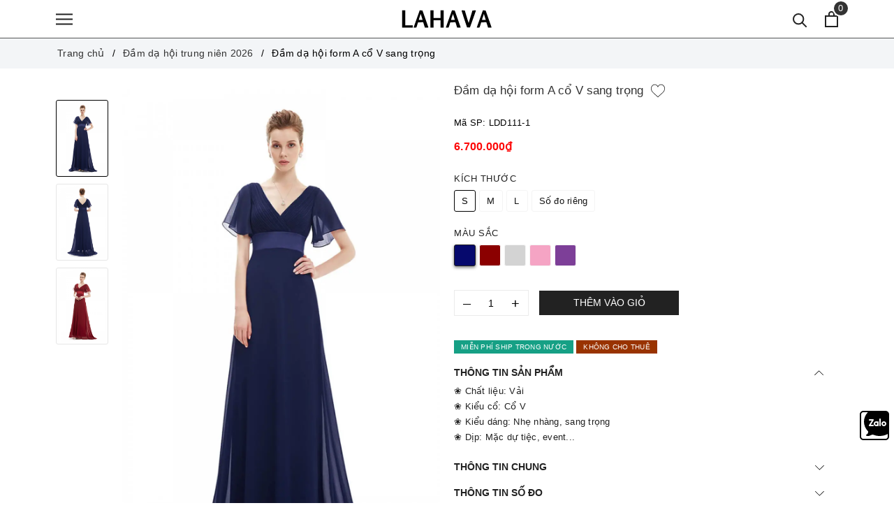

--- FILE ---
content_type: text/html; charset=utf-8
request_url: https://lahava.vn/dam-da-hoi-form-a-co-v-sang-trong
body_size: 32495
content:
<!DOCTYPE html>
<html lang="vi" >
	<head> 
 <meta name="google-site-verification" content="Zu2iSw8F_8o2BIg8tySSyQI9ju1DwpDBMXTyJKuLlYk" />
		<meta charset="UTF-8" />
		<meta name="viewport" content="width=device-width, initial-scale=1, maximum-scale=1">
		<meta name="theme-color" content="#000000" />
		<title>Đầm dạ hội form A cổ V sang trọng | LAHAVA</title>
		<meta name="description" content="❀ Chất liệu: Vải ❀ Kiểu cổ: Cổ V ❀ Kiểu dáng: Nhẹ nhàng, sang trọng ❀ Dịp: Mặc dự tiệc, event...">
		<meta name="keywords" content="Đầm dạ hội form A cổ V sang trọng, Đầm dạ hội trung niên 2026, Váy dạ hội cao cấp sang trọng 2026, Cổ V, nhẹ nhàng, Sang trọng, LAHAVA, lahava.vn"/>		
		<link rel="canonical" href="https://lahava.vn/dam-da-hoi-form-a-co-v-sang-trong"/>
		
		<meta name='revisit-after' content='1 days' />
		<meta name="robots" content="noodp,index,follow" />
		<meta name="theme-color" content="#000000" />
		<link rel="icon" href="//bizweb.dktcdn.net/100/456/597/themes/869271/assets/favicon.png?1767345690088" type="image/x-icon" />
		<link rel="apple-touch-icon" href="//bizweb.dktcdn.net/100/456/597/themes/869271/assets/favicon.png?1767345690088">
		<meta property="og:type" content="product">
<meta property="og:title" content="Đầm dạ hội form A cổ V sang trọng">
<meta property="og:image" content="https://bizweb.dktcdn.net/thumb/medium/100/456/597/products/ldd111-jpeg.jpg?v=1659859051463">
<meta property="og:image:secure_url" content="https://bizweb.dktcdn.net/thumb/medium/100/456/597/products/ldd111-jpeg.jpg?v=1659859051463">
<meta property="og:image" content="https://bizweb.dktcdn.net/thumb/medium/100/456/597/products/ldd111a-jpeg.jpg?v=1659859052027">
<meta property="og:image:secure_url" content="https://bizweb.dktcdn.net/thumb/medium/100/456/597/products/ldd111a-jpeg.jpg?v=1659859052027">
<meta property="og:image" content="https://bizweb.dktcdn.net/thumb/medium/100/456/597/products/ldd111b-1-jpeg.jpg?v=1659859052423">
<meta property="og:image:secure_url" content="https://bizweb.dktcdn.net/thumb/medium/100/456/597/products/ldd111b-1-jpeg.jpg?v=1659859052423">
<meta property="og:availability" content="instock" />
<meta property="og:price:amount" content="6700000">
<meta property="og:price:currency" content="VND">
<meta property="og:description" content="❀ Chất liệu: Vải ❀ Kiểu cổ: Cổ V ❀ Kiểu dáng: Nhẹ nhàng, sang trọng ❀ Dịp: Mặc dự tiệc, event...">
<meta property="og:url" content="https://lahava.vn/dam-da-hoi-form-a-co-v-sang-trong">
<meta property="og:site_name" content="LAHAVA">
		<link rel="preload" as="style" type="text/css" href="//bizweb.dktcdn.net/100/456/597/themes/869271/assets/bootstrap.css?1767345690088" />
		<link rel="preload" as="style" type="text/css" href="//bizweb.dktcdn.net/100/456/597/themes/869271/assets/evo-main.scss.css?1767345690088" />
		<link href="//bizweb.dktcdn.net/100/456/597/themes/869271/assets/bootstrap.css?1767345690088" rel="stylesheet" type="text/css" media="all" />
		<link href="//bizweb.dktcdn.net/100/456/597/themes/869271/assets/evo-main.scss.css?1767345690088" rel="stylesheet" type="text/css" media="all" />
		
		
		
		
		
		
		
		
		
		
		<link rel="preload" as="style" type="text/css" href="//bizweb.dktcdn.net/100/456/597/themes/869271/assets/evo-products.scss.css?1767345690088" />
		<link href="//bizweb.dktcdn.net/100/456/597/themes/869271/assets/evo-products.scss.css?1767345690088" rel="stylesheet" type="text/css" media="all" />
		
		
		
		
		
		
		<script>
	var Bizweb = Bizweb || {};
	Bizweb.store = 'lahava.mysapo.net';
	Bizweb.id = 456597;
	Bizweb.theme = {"id":869271,"name":"LAHAVA","role":"main"};
	Bizweb.template = 'product';
	if(!Bizweb.fbEventId)  Bizweb.fbEventId = 'xxxxxxxx-xxxx-4xxx-yxxx-xxxxxxxxxxxx'.replace(/[xy]/g, function (c) {
	var r = Math.random() * 16 | 0, v = c == 'x' ? r : (r & 0x3 | 0x8);
				return v.toString(16);
			});		
</script>
<script>
	(function () {
		function asyncLoad() {
			var urls = ["//newproductreviews.sapoapps.vn/assets/js/productreviews.min.js?store=lahava.mysapo.net","https://social-contact.sapoapps.vn/api/genscript/script_fb_init?store=lahava.mysapo.net","https://google-shopping-v2.sapoapps.vn/api/conversion-tracker/global-tag/2534?store=lahava.mysapo.net","https://google-shopping-v2.sapoapps.vn/api/conversion-tracker/event-tag/2534?store=lahava.mysapo.net","https://google-shopping-v2.sapoapps.vn/api/conversion-tracker/event-tag-conversion/2534?store=lahava.mysapo.net","https://statistic-blog-v2.sapoapps.vn/api/script-tag.js?store=lahava.mysapo.net","https://popup.sapoapps.vn/api/genscript/script?store=lahava.mysapo.net"];
			for (var i = 0; i < urls.length; i++) {
				var s = document.createElement('script');
				s.type = 'text/javascript';
				s.async = true;
				s.src = urls[i];
				var x = document.getElementsByTagName('script')[0];
				x.parentNode.insertBefore(s, x);
			}
		};
		window.attachEvent ? window.attachEvent('onload', asyncLoad) : window.addEventListener('load', asyncLoad, false);
	})();
</script>


<script>
	window.BizwebAnalytics = window.BizwebAnalytics || {};
	window.BizwebAnalytics.meta = window.BizwebAnalytics.meta || {};
	window.BizwebAnalytics.meta.currency = 'VND';
	window.BizwebAnalytics.tracking_url = '/s';

	var meta = {};
	
	meta.product = {"id": 27243053, "vendor": "", "name": "Đầm dạ hội form A cổ V sang trọng",
	"type": "", "price": 6700000 };
	
	
	for (var attr in meta) {
	window.BizwebAnalytics.meta[attr] = meta[attr];
	}
</script>

	
		<script src="/dist/js/stats.min.js?v=96f2ff2"></script>
	



<!-- Global site tag (gtag.js) - Google Analytics -->
<script async src="https://www.googletagmanager.com/gtag/js?id=UA-18743263-14"></script>
<script>
  window.dataLayer = window.dataLayer || [];
  function gtag(){dataLayer.push(arguments);}
  gtag('js', new Date());

  gtag('config', 'UA-18743263-14');
</script>
<script>

	window.enabled_enhanced_ecommerce = false;

</script>

<script>

	try {
		
				gtag('event', 'view_item', {
					event_category: 'engagement',
					event_label: "Đầm dạ hội form A cổ V sang trọng"
				});
		
	} catch(e) { console.error('UA script error', e);}
	

</script>




<!--Facebook Pixel Code-->
<script>
	!function(f, b, e, v, n, t, s){
	if (f.fbq) return; n = f.fbq = function(){
	n.callMethod?
	n.callMethod.apply(n, arguments):n.queue.push(arguments)}; if (!f._fbq) f._fbq = n;
	n.push = n; n.loaded = !0; n.version = '2.0'; n.queue =[]; t = b.createElement(e); t.async = !0;
	t.src = v; s = b.getElementsByTagName(e)[0]; s.parentNode.insertBefore(t, s)}
	(window,
	document,'script','https://connect.facebook.net/en_US/fbevents.js');
	fbq('init', '503080261631777', {} , {'agent': 'plsapo'}); // Insert your pixel ID here.
	fbq('track', 'PageView',{},{ eventID: Bizweb.fbEventId });
	
	fbq('track', 'ViewContent', {
	content_ids: [27243053],
	content_name: '"Đầm dạ hội form A cổ V sang trọng"',
	content_type: 'product_group',
	value: '6700000',
	currency: window.BizwebAnalytics.meta.currency
	}, { eventID: Bizweb.fbEventId });
	
</script>
<noscript>
	<img height='1' width='1' style='display:none' src='https://www.facebook.com/tr?id=503080261631777&ev=PageView&noscript=1' />
</noscript>
<!--DO NOT MODIFY-->
<!--End Facebook Pixel Code-->



<script>
	var eventsListenerScript = document.createElement('script');
	eventsListenerScript.async = true;
	
	eventsListenerScript.src = "/dist/js/store_events_listener.min.js?v=1b795e9";
	
	document.getElementsByTagName('head')[0].appendChild(eventsListenerScript);
</script>





	
		<link rel="preload" as="script" href="//bizweb.dktcdn.net/100/456/597/themes/869271/assets/jquery.js?1767345690088" />
		<script src="//bizweb.dktcdn.net/100/456/597/themes/869271/assets/jquery.js?1767345690088" type="text/javascript"></script>
		
		<script>var ProductReviewsAppUtil=ProductReviewsAppUtil || {};ProductReviewsAppUtil.store={name: 'LAHAVA'};</script>
		<script type="application/ld+json">
{
	"@context" : "http://schema.org",
  	"@type" : "Organization",
  	"legalName" : "LAHAVA",
  	"url" : "https://lahava.vn",
  	"contactPoint":[{
    	"@type" : "ContactPoint",
    	"telephone" : "+84 0939333046",
    	"contactType" : "customer service"
  	}],
  	"logo":"//bizweb.dktcdn.net/100/456/597/themes/869271/assets/logo.png?1767345690088",
  	"sameAs":[
  	"#",
    "#"
	]
}
</script>
<script type="application/ld+json">
    {
      "@context": "https://schema.org",
      "@type": "WebSite",
      "url": "https://lahava.vn",
      "potentialAction": {
        "@type": "SearchAction",
        "target": "https://lahava.vn/search?query={search_term_string}",
        "query-input": "required name=search_term_string"
      }
    }
</script>
		<meta name="google-site-verification" content="p97ma0wU2ia6sVBoTVd_n3wi4SnrUiVLKJnTeaKEFw8" />
	<!-- Meta Pixel Code -->
<script>
!function(f,b,e,v,n,t,s)
{if(f.fbq)return;n=f.fbq=function(){n.callMethod?
n.callMethod.apply(n,arguments):n.queue.push(arguments)};
if(!f._fbq)f._fbq=n;n.push=n;n.loaded=!0;n.version='2.0';
n.queue=[];t=b.createElement(e);t.async=!0;
t.src=v;s=b.getElementsByTagName(e)[0];
s.parentNode.insertBefore(t,s)}(window, document,'script',
'https://connect.facebook.net/en_US/fbevents.js');
fbq('init', '425261806748802');
fbq('track', 'PageView');
</script>
<noscript><img height="1" width="1" style="display:none"
src="https://www.facebook.com/tr?id=425261806748802&ev=PageView&noscript=1"
/></noscript>
<!-- End Meta Pixel Code -->
	</head>
	<body class="product">
		<header class="header hea-not-ind" id="myHeader">
	<div class="container">
		<div class="row align-items-center">
			<div class="evo-header-flex-item header-fill">
				<button class="menu-icon" aria-label="Menu" id="trigger-mobile" title="Menu">
					<svg viewBox="0 0 24 16">
						<path d="M0 15.985v-2h24v2H0zm0-9h24v2H0v-2zm0-7h24v2H0v-2z"></path>
					</svg>
				</button>
			</div>
			<div class="evo-header-flex-item header-logo">
				<a href="/" class="logo-wrapper" title="LAHAVA">
					<svg version="1.0" xmlns="http://www.w3.org/2000/svg"
 width="400.000000pt" height="106.000000pt" viewBox="0 0 400.000000 106.000000"
 preserveAspectRatio="xMidYMid meet">
<g transform="translate(0.000000,106.000000) scale(0.100000,-0.100000)"
fill="#000000" stroke="none">
<path d="M0 525 l0 -385 235 0 235 0 0 50 0 50 -165 0 -165 0 0 335 0 335 -70
0 -70 0 0 -385z"/>
<path d="M780 907 c0 -2 -58 -166 -129 -363 -70 -197 -132 -369 -136 -382 -7
-23 -5 -23 56 -20 l63 3 37 115 36 115 115 3 114 3 39 -121 39 -120 78 0 c43
0 78 3 77 8 0 4 -60 176 -133 382 l-132 375 -62 3 c-34 2 -62 1 -62 -1z m90
-293 c22 -71 40 -130 40 -131 0 -2 -39 -3 -86 -3 -84 0 -85 0 -79 23 22 76 80
246 83 243 1 -2 21 -62 42 -132z"/>
<path d="M1260 525 l0 -385 70 0 70 0 0 165 0 165 155 0 155 0 0 -165 0 -165
70 0 70 0 0 385 0 385 -70 0 -70 0 0 -170 0 -170 -155 0 -155 0 0 170 0 170
-70 0 -70 0 0 -385z"/>
<path d="M2220 907 c0 -2 -58 -166 -129 -363 -70 -197 -132 -369 -136 -382 -7
-23 -5 -23 56 -20 l63 3 37 115 36 115 115 3 114 3 39 -121 39 -120 78 0 c43
0 78 3 77 8 0 4 -60 176 -133 382 l-132 375 -62 3 c-34 2 -62 1 -62 -1z m90
-293 c22 -71 40 -130 40 -131 0 -2 -39 -3 -86 -3 -84 0 -85 0 -79 23 22 76 80
246 83 243 1 -2 21 -62 42 -132z"/>
<path d="M2651 898 c0 -7 55 -179 122 -383 l123 -370 64 0 64 0 132 370 c73
204 133 376 133 383 1 10 -18 12 -76 10 l-77 -3 -81 -270 c-45 -148 -83 -276
-86 -284 -3 -8 -43 114 -90 270 l-85 284 -72 3 c-54 2 -72 0 -71 -10z"/>
<path d="M3600 907 c0 -2 -58 -166 -129 -363 -70 -197 -132 -369 -136 -382 -7
-23 -5 -23 56 -20 l63 3 37 115 36 115 115 3 114 3 39 -121 39 -120 78 0 c43
0 78 3 77 8 0 4 -60 176 -133 382 l-132 375 -62 3 c-34 2 -62 1 -62 -1z m90
-293 c22 -71 40 -130 40 -131 0 -2 -39 -3 -86 -3 -84 0 -85 0 -79 23 22 76 80
246 83 243 1 -2 21 -62 42 -132z"/>
</g>
</svg>
				</a>
			</div>
			<div class="evo-header-flex-item header-fill">
				<a href="javascript:void(0)" class="header-search" aria-label="Tìm kiếm" title="Tìm kiếm">
					<svg class="Icon Icon--search-desktop" viewBox="0 0 21 21">
						<g transform="translate(1 1)" stroke="currentColor" stroke-width="2" fill="none" fill-rule="evenodd" stroke-linecap="square">
							<path d="M18 18l-5.7096-5.7096"></path>
							<circle cx="7.2" cy="7.2" r="7.2"></circle>
						</g>
					</svg>
				</a>
				<a href="javascript:void(0)" class="evo-header-cart" aria-label="Xem giỏ hàng" title="Giỏ hàng">
					<svg viewBox="0 0 19 23">
						<path d="M0 22.985V5.995L2 6v.03l17-.014v16.968H0zm17-15H2v13h15v-13zm-5-2.882c0-2.04-.493-3.203-2.5-3.203-2 0-2.5 1.164-2.5 3.203v.912H5V4.647C5 1.19 7.274 0 9.5 0 11.517 0 14 1.354 14 4.647v1.368h-2v-.912z" fill="#222"></path>
					</svg>
					<span class="count_item_pr">0</span>
				</a>
			</div>
		</div>
	</div>
</header>

<script>
	window.onscroll = function() {myFunction()};

	var header = document.getElementById("myHeader");
	var sticky = header.offsetTop;

	function myFunction() {
		if (window.pageYOffset > sticky) {
			header.classList.add("sticky");
		} else {
			header.classList.remove("sticky");
		}
	}
</script>

		

















<section class="bread-crumb">
	<div class="container">
		<ul class="breadcrumb" itemscope itemtype="https://schema.org/BreadcrumbList">					
			<li class="home" itemprop="itemListElement" itemscope itemtype="https://schema.org/ListItem">
				<a itemprop="item" href="/" title="Trang chủ">
					<span itemprop="name">Trang chủ</span>
					<meta itemprop="position" content="1" />
				</a>
			</li>
			
			
			<li itemprop="itemListElement" itemscope itemtype="https://schema.org/ListItem">
				<a itemprop="item" href="/dam-da-hoi-trung-nien" title="Đầm dạ hội trung niên 2026">
					<span itemprop="name">Đầm dạ hội trung niên 2026</span>
					<meta itemprop="position" content="2" />
					
				</a>
			</li>
			
			<li itemprop="itemListElement" itemscope itemtype="https://schema.org/ListItem">
				<strong>
					<span itemprop="name">Đầm dạ hội form A cổ V sang trọng</span>
					<meta itemprop="position" content="3" />
				</strong>
			</li>
			
		</ul>
	</div>
</section>
<section class="product product-margin" itemscope itemtype="http://schema.org/Product">	
	<meta itemprop="mpn" content="27243053" />
	<meta itemprop="image" content="https://bizweb.dktcdn.net/thumb/grande/100/456/597/products/ldd111-jpeg.jpg?v=1659859051463">
	<meta itemprop="description" content="❀ Chất liệu: Vải&nbsp;
❀ Kiểu cổ: Cổ V
❀ Kiểu dáng: Nhẹ nhàng, sang trọng
❀ Dịp: Mặc dự tiệc, event...">
	<meta itemprop="name" content="Đầm dạ hội form A cổ V sang trọng">
	<div class="container">
		<div class="row">
			<div class="col-lg-12">
				<div class="details-product">
					<div class="product-bottom row">
						<div class="col-lg-6 col-md-6 col-sm-12 col-12">
							<div class="relative product-image-block row">
								
								<div class="col-xl-10 col-lg-9 order-xl-2 order-lg-2 order-md-1 order-1">
									
									<div class="slider-big-video clearfix margin-bottom-10">
										<div class="slider slider-for">
											
											<a href="https://bizweb.dktcdn.net/100/456/597/products/ldd111-jpeg.jpg?v=1659859051463" title="Click để xem">
												<img src="[data-uri]" data-lazy="https://bizweb.dktcdn.net/100/456/597/products/ldd111-jpeg.jpg?v=1659859051463" alt="Đầm dạ hội form A cổ V sang trọng" data-image="https://bizweb.dktcdn.net/100/456/597/products/ldd111-jpeg.jpg?v=1659859051463" class="img-responsive mx-auto d-block">
											</a>
											
											<a href="https://bizweb.dktcdn.net/100/456/597/products/ldd111a-jpeg.jpg?v=1659859052027" title="Click để xem">
												<img src="[data-uri]" data-lazy="https://bizweb.dktcdn.net/100/456/597/products/ldd111a-jpeg.jpg?v=1659859052027" alt="Đầm dạ hội form A cổ V sang trọng" data-image="https://bizweb.dktcdn.net/100/456/597/products/ldd111a-jpeg.jpg?v=1659859052027" class="img-responsive mx-auto d-block">
											</a>
											
											<a href="https://bizweb.dktcdn.net/100/456/597/products/ldd111b-1-jpeg.jpg?v=1659859052423" title="Click để xem">
												<img src="[data-uri]" data-lazy="https://bizweb.dktcdn.net/100/456/597/products/ldd111b-1-jpeg.jpg?v=1659859052423" alt="Đầm dạ hội form A cổ V sang trọng" data-image="https://bizweb.dktcdn.net/100/456/597/products/ldd111b-1-jpeg.jpg?v=1659859052423" class="img-responsive mx-auto d-block">
											</a>
											
										</div>
										<p class="txt-static">
											<svg viewBox="0 0 451 451" style="width:20px;"> <g fill="#000"> <path d="M447.05,428l-109.6-109.6c29.4-33.8,47.2-77.9,47.2-126.1C384.65,86.2,298.35,0,192.35,0C86.25,0,0.05,86.3,0.05,192.3 s86.3,192.3,192.3,192.3c48.2,0,92.3-17.8,126.1-47.2L428.05,447c2.6,2.6,6.1,4,9.5,4s6.9-1.3,9.5-4 C452.25,441.8,452.25,433.2,447.05,428z M26.95,192.3c0-91.2,74.2-165.3,165.3-165.3c91.2,0,165.3,74.2,165.3,165.3 s-74.1,165.4-165.3,165.4C101.15,357.7,26.95,283.5,26.95,192.3z"></path> </g> </svg>
											Click lên hình để phóng to 
											</p>
									</div>
								</div>
								<div class="col-xl-2 col-lg-3 order-xl-1 order-lg-1 order-md-2 order-2">
									<div class="slider-has-video clearfix">
										
										<div class="slider slider-nav">
											
											<div class="fixs">
												<img class="lazy" src="[data-uri]" data-src="https://bizweb.dktcdn.net/100/456/597/products/ldd111-jpeg.jpg?v=1659859051463" alt="Đầm dạ hội form A cổ V sang trọng" data-image="https://bizweb.dktcdn.net/100/456/597/products/ldd111-jpeg.jpg?v=1659859051463" />
											</div>
											
											<div class="fixs">
												<img class="lazy" src="[data-uri]" data-src="https://bizweb.dktcdn.net/100/456/597/products/ldd111a-jpeg.jpg?v=1659859052027" alt="Đầm dạ hội form A cổ V sang trọng" data-image="https://bizweb.dktcdn.net/100/456/597/products/ldd111a-jpeg.jpg?v=1659859052027" />
											</div>
											
											<div class="fixs">
												<img class="lazy" src="[data-uri]" data-src="https://bizweb.dktcdn.net/100/456/597/products/ldd111b-1-jpeg.jpg?v=1659859052423" alt="Đầm dạ hội form A cổ V sang trọng" data-image="https://bizweb.dktcdn.net/100/456/597/products/ldd111b-1-jpeg.jpg?v=1659859052423" />
											</div>
											
										</div>
									</div>
								</div>
								
							</div>
							
						</div>
						<div class="col-lg-6 col-md-6 col-sm-12 col-12 details-pro">
							<div class="product-top clearfix">
								<div class="product-with-wish-list">
									<h1 class="title-head-pro">Đầm dạ hội form A cổ V sang trọng</h1>
									<div class="product-wish">
										<button type="button" class="favorites-btn js-btn-wishlist js-favorites js-favorites-heart" title="Thêm vào danh sách yêu thích" data-handle="dam-da-hoi-form-a-co-v-sang-trong">
											<svg xmlns='http://www.w3.org/2000/svg' xmlns:xlink='http://www.w3.org/1999/xlink' x='0px' y='0px' viewBox='0 0 51.997 51.997' style='enable-background:new 0 0 51.997 51.997;' xml:space='preserve'><path d='M51.911,16.242C51.152,7.888,45.239,1.827,37.839,1.827c-4.93,0-9.444,2.653-11.984,6.905c-2.517-4.307-6.846-6.906-11.697-6.906c-7.399,0-13.313,6.061-14.071,14.415c-0.06,0.369-0.306,2.311,0.442,5.478c1.078,4.568,3.568,8.723,7.199,12.013l18.115,16.439l18.426-16.438c3.631-3.291,6.121-7.445,7.199-12.014C52.216,18.553,51.97,16.611,51.911,16.242z M49.521,21.261c-0.984,4.172-3.265,7.973-6.59,10.985L25.855,47.481L9.072,32.25c-3.331-3.018-5.611-6.818-6.596-10.99c-0.708-2.997-0.417-4.69-0.416-4.701l0.015-0.101C2.725,9.139,7.806,3.826,14.158,3.826c4.687,0,8.813,2.88,10.771,7.515l0.921,2.183l0.921-2.183c1.927-4.564,6.271-7.514,11.069-7.514c6.351,0,11.433,5.313,12.096,12.727C49.938,16.57,50.229,18.264,49.521,21.261z'/></svg>
										</button>
									</div>
								</div>
								
								
								<div class="sapo-product-reviews-badge" data-id="27243053"></div>
								
								<div class="sku-product clearfix">
									Mã SP: <span class="variant-sku" itemprop="sku" content="LDD111-1">LDD111-1</span>
									<span class="d-none" itemprop="brand" itemtype="http://schema.org/Brand" itemscope><meta itemprop="name" content="LAHAVA" /></span>
								</div>
							</div>
							<div itemprop="offers" itemscope="" itemtype="http://schema.org/Offer">
								<link itemprop="url" href="https://lahava.vn/dam-da-hoi-form-a-co-v-sang-trong" />
								<meta itemprop="priceValidUntil" content="2030-11-05" />
								<div itemprop="seller" itemtype="http://schema.org/Organization" itemscope>
									<meta itemprop="name" content="LAHAVA" />
								</div>
								
<div class="inventory_quantity d-none">
	
	<span class="a-stock a2"><link itemprop="availability" href="http://schema.org/InStock" />Còn hàng</span>
	
</div>
								<div class="price-box clearfix">
									
									<span class="special-price">
										<span class="price product-price">6.700.000₫</span>
										<meta itemprop="price" content="6700000">
										<meta itemprop="priceCurrency" content="VND">
									</span> <!-- Giá Khuyến mại -->
									<span class="old-price" itemprop="priceSpecification" itemscope="" itemtype="http://schema.org/priceSpecification">
										<del class="price product-price-old">
											
										</del>
										<meta itemprop="price" content="0">
										<meta itemprop="priceCurrency" content="VND">
									</span> <!-- Giá gốca -->
									<span class="save-price">
										<span class="price product-price-save"></span>
									</span> <!-- Tiết kiệm -->
									
								</div>
							</div>
							<div class="form-product">
								<form enctype="multipart/form-data" id="add-to-cart-form" action="/cart/add" method="post" class="clearfix form-inline">
									
									<div class="select-swatch">
										
										














<script>$(window).load(function() { $('.selector-wrapper:eq(0)').hide(); });</script>








<div class="swatch clearfix" data-option-index="0">
	<div class="header">Kích thước</div>
	
	
	
	
	
	 
	
	<div data-value="S" class="swatch-element s available">
		
		<input id="swatch-0-s" type="radio" name="option-0" value="S" checked  />
		
		<label for="swatch-0-s">
			S
			<img class="crossed-out" src="//bizweb.dktcdn.net/100/456/597/themes/869271/assets/soldout.png?1767345690088" alt="s" />
		</label>
		
	</div>
	
	
	<script>
		jQuery('.swatch[data-option-index="0"] .s').removeClass('soldout').addClass('available').find(':radio').removeAttr('disabled');
	</script>
	
	
	
	
	
	<script>
		jQuery('.swatch[data-option-index="0"] .s').removeClass('soldout').addClass('available').find(':radio').removeAttr('disabled');
	</script>
	
	
	
	
	
	<script>
		jQuery('.swatch[data-option-index="0"] .s').removeClass('soldout').addClass('available').find(':radio').removeAttr('disabled');
	</script>
	
	
	
	
	
	<script>
		jQuery('.swatch[data-option-index="0"] .s').removeClass('soldout').addClass('available').find(':radio').removeAttr('disabled');
	</script>
	
	
	
	
	
	<script>
		jQuery('.swatch[data-option-index="0"] .s').removeClass('soldout').addClass('available').find(':radio').removeAttr('disabled');
	</script>
	
	
	
	
	
	 
	
	<div data-value="M" class="swatch-element m available">
		
		<input id="swatch-0-m" type="radio" name="option-0" value="M"  />
		
		<label for="swatch-0-m">
			M
			<img class="crossed-out" src="//bizweb.dktcdn.net/100/456/597/themes/869271/assets/soldout.png?1767345690088" alt="m" />
		</label>
		
	</div>
	
	
	<script>
		jQuery('.swatch[data-option-index="0"] .m').removeClass('soldout').addClass('available').find(':radio').removeAttr('disabled');
	</script>
	
	
	
	
	
	<script>
		jQuery('.swatch[data-option-index="0"] .m').removeClass('soldout').addClass('available').find(':radio').removeAttr('disabled');
	</script>
	
	
	
	
	
	<script>
		jQuery('.swatch[data-option-index="0"] .m').removeClass('soldout').addClass('available').find(':radio').removeAttr('disabled');
	</script>
	
	
	
	
	
	<script>
		jQuery('.swatch[data-option-index="0"] .m').removeClass('soldout').addClass('available').find(':radio').removeAttr('disabled');
	</script>
	
	
	
	
	
	<script>
		jQuery('.swatch[data-option-index="0"] .m').removeClass('soldout').addClass('available').find(':radio').removeAttr('disabled');
	</script>
	
	
	
	
	
	 
	
	<div data-value="L" class="swatch-element l available">
		
		<input id="swatch-0-l" type="radio" name="option-0" value="L"  />
		
		<label for="swatch-0-l">
			L
			<img class="crossed-out" src="//bizweb.dktcdn.net/100/456/597/themes/869271/assets/soldout.png?1767345690088" alt="l" />
		</label>
		
	</div>
	
	
	<script>
		jQuery('.swatch[data-option-index="0"] .l').removeClass('soldout').addClass('available').find(':radio').removeAttr('disabled');
	</script>
	
	
	
	
	
	<script>
		jQuery('.swatch[data-option-index="0"] .l').removeClass('soldout').addClass('available').find(':radio').removeAttr('disabled');
	</script>
	
	
	
	
	
	<script>
		jQuery('.swatch[data-option-index="0"] .l').removeClass('soldout').addClass('available').find(':radio').removeAttr('disabled');
	</script>
	
	
	
	
	
	<script>
		jQuery('.swatch[data-option-index="0"] .l').removeClass('soldout').addClass('available').find(':radio').removeAttr('disabled');
	</script>
	
	
	
	
	
	<script>
		jQuery('.swatch[data-option-index="0"] .l').removeClass('soldout').addClass('available').find(':radio').removeAttr('disabled');
	</script>
	
	
	
	
	
	 
	
	<div data-value="Số đo ri&#234;ng" class="swatch-element so-do-rieng available">
		
		<input id="swatch-0-so-do-rieng" type="radio" name="option-0" value="Số đo ri&#234;ng"  />
		
		<label for="swatch-0-so-do-rieng">
			Số đo riêng
			<img class="crossed-out" src="//bizweb.dktcdn.net/100/456/597/themes/869271/assets/soldout.png?1767345690088" alt="so-do-rieng" />
		</label>
		
	</div>
	
	
	<script>
		jQuery('.swatch[data-option-index="0"] .so-do-rieng').removeClass('soldout').addClass('available').find(':radio').removeAttr('disabled');
	</script>
	
	
	
	
	
	<script>
		jQuery('.swatch[data-option-index="0"] .so-do-rieng').removeClass('soldout').addClass('available').find(':radio').removeAttr('disabled');
	</script>
	
	
	
	
	
	<script>
		jQuery('.swatch[data-option-index="0"] .so-do-rieng').removeClass('soldout').addClass('available').find(':radio').removeAttr('disabled');
	</script>
	
	
	
	
	
	<script>
		jQuery('.swatch[data-option-index="0"] .so-do-rieng').removeClass('soldout').addClass('available').find(':radio').removeAttr('disabled');
	</script>
	
	
	
	
	
	<script>
		jQuery('.swatch[data-option-index="0"] .so-do-rieng').removeClass('soldout').addClass('available').find(':radio').removeAttr('disabled');
	</script>
	
	
</div>


										
										
















<script>$(window).load(function() { $('.selector-wrapper:eq(1)').hide(); });</script>








<div class="swatch clearfix" data-option-index="1">
	<div class="header">Màu sắc</div>
	
	
	
	
	
	 
	
	<div data-value="Xanh đậm" class="swatch-element color xanh-dam available">
		
		<div class="tooltip">Xanh đậm</div>
		
		<input id="swatch-1-xanh-dam" type="radio" name="option-1" value="Xanh đậm" checked  />
		
		<label for="swatch-1-xanh-dam">
			
			<img class="crossed-out" src="//bizweb.dktcdn.net/100/456/597/themes/869271/assets/soldout.png?1767345690088" alt="xanh-dam" />
		</label>
		
	</div>
	
	
	<script>
		jQuery('.swatch[data-option-index="1"] .xanh-dam').removeClass('soldout').addClass('available').find(':radio').removeAttr('disabled');
	</script>
	
	
	
	
	
	 
	
	<div data-value="Đỏ đ&#244;" class="swatch-element color do-do available">
		
		<div class="tooltip">Đỏ đô</div>
		
		<input id="swatch-1-do-do" type="radio" name="option-1" value="Đỏ đ&#244;"  />
		
		<label for="swatch-1-do-do">
			
			<img class="crossed-out" src="//bizweb.dktcdn.net/100/456/597/themes/869271/assets/soldout.png?1767345690088" alt="do-do" />
		</label>
		
	</div>
	
	
	<script>
		jQuery('.swatch[data-option-index="1"] .do-do').removeClass('soldout').addClass('available').find(':radio').removeAttr('disabled');
	</script>
	
	
	
	
	
	 
	
	<div data-value="X&#225;m" class="swatch-element color xam available">
		
		<div class="tooltip">Xám</div>
		
		<input id="swatch-1-xam" type="radio" name="option-1" value="X&#225;m"  />
		
		<label for="swatch-1-xam">
			
			<img class="crossed-out" src="//bizweb.dktcdn.net/100/456/597/themes/869271/assets/soldout.png?1767345690088" alt="xam" />
		</label>
		
	</div>
	
	
	<script>
		jQuery('.swatch[data-option-index="1"] .xam').removeClass('soldout').addClass('available').find(':radio').removeAttr('disabled');
	</script>
	
	
	
	
	
	 
	
	<div data-value="Hồng" class="swatch-element color hong available">
		
		<div class="tooltip">Hồng</div>
		
		<input id="swatch-1-hong" type="radio" name="option-1" value="Hồng"  />
		
		<label for="swatch-1-hong">
			
			<img class="crossed-out" src="//bizweb.dktcdn.net/100/456/597/themes/869271/assets/soldout.png?1767345690088" alt="hong" />
		</label>
		
	</div>
	
	
	<script>
		jQuery('.swatch[data-option-index="1"] .hong').removeClass('soldout').addClass('available').find(':radio').removeAttr('disabled');
	</script>
	
	
	
	
	
	 
	
	<div data-value="T&#237;m" class="swatch-element color tim available">
		
		<div class="tooltip">Tím</div>
		
		<input id="swatch-1-tim" type="radio" name="option-1" value="T&#237;m"  />
		
		<label for="swatch-1-tim">
			
			<img class="crossed-out" src="//bizweb.dktcdn.net/100/456/597/themes/869271/assets/soldout.png?1767345690088" alt="tim" />
		</label>
		
	</div>
	
	
	<script>
		jQuery('.swatch[data-option-index="1"] .tim').removeClass('soldout').addClass('available').find(':radio').removeAttr('disabled');
	</script>
	
	
	
	
	
	<script>
		jQuery('.swatch[data-option-index="1"] .xanh-dam').removeClass('soldout').addClass('available').find(':radio').removeAttr('disabled');
	</script>
	
	
	
	
	
	<script>
		jQuery('.swatch[data-option-index="1"] .do-do').removeClass('soldout').addClass('available').find(':radio').removeAttr('disabled');
	</script>
	
	
	
	
	
	<script>
		jQuery('.swatch[data-option-index="1"] .xam').removeClass('soldout').addClass('available').find(':radio').removeAttr('disabled');
	</script>
	
	
	
	
	
	<script>
		jQuery('.swatch[data-option-index="1"] .hong').removeClass('soldout').addClass('available').find(':radio').removeAttr('disabled');
	</script>
	
	
	
	
	
	<script>
		jQuery('.swatch[data-option-index="1"] .tim').removeClass('soldout').addClass('available').find(':radio').removeAttr('disabled');
	</script>
	
	
	
	
	
	<script>
		jQuery('.swatch[data-option-index="1"] .xanh-dam').removeClass('soldout').addClass('available').find(':radio').removeAttr('disabled');
	</script>
	
	
	
	
	
	<script>
		jQuery('.swatch[data-option-index="1"] .do-do').removeClass('soldout').addClass('available').find(':radio').removeAttr('disabled');
	</script>
	
	
	
	
	
	<script>
		jQuery('.swatch[data-option-index="1"] .xam').removeClass('soldout').addClass('available').find(':radio').removeAttr('disabled');
	</script>
	
	
	
	
	
	<script>
		jQuery('.swatch[data-option-index="1"] .hong').removeClass('soldout').addClass('available').find(':radio').removeAttr('disabled');
	</script>
	
	
	
	
	
	<script>
		jQuery('.swatch[data-option-index="1"] .tim').removeClass('soldout').addClass('available').find(':radio').removeAttr('disabled');
	</script>
	
	
	
	
	
	<script>
		jQuery('.swatch[data-option-index="1"] .xanh-dam').removeClass('soldout').addClass('available').find(':radio').removeAttr('disabled');
	</script>
	
	
	
	
	
	<script>
		jQuery('.swatch[data-option-index="1"] .do-do').removeClass('soldout').addClass('available').find(':radio').removeAttr('disabled');
	</script>
	
	
	
	
	
	<script>
		jQuery('.swatch[data-option-index="1"] .xam').removeClass('soldout').addClass('available').find(':radio').removeAttr('disabled');
	</script>
	
	
	
	
	
	<script>
		jQuery('.swatch[data-option-index="1"] .hong').removeClass('soldout').addClass('available').find(':radio').removeAttr('disabled');
	</script>
	
	
	
	
	
	<script>
		jQuery('.swatch[data-option-index="1"] .tim').removeClass('soldout').addClass('available').find(':radio').removeAttr('disabled');
	</script>
	
	
</div>


										
									</div>
									
									<div class="box-variant clearfix  d-none ">
										 
										<select id="product-selectors" class="form-control form-control-lg" name="variantId" style="display:none">
											
											<option  selected="selected"  value="69675650">S / Xanh đậm - 6.700.000₫</option>
											
											<option  value="69675651">S / Đỏ đ&#244; - 6.700.000₫</option>
											
											<option  value="69675652">S / X&#225;m - 6.700.000₫</option>
											
											<option  value="69675653">S / Hồng - 6.700.000₫</option>
											
											<option  value="69675654">S / T&#237;m - 6.700.000₫</option>
											
											<option  value="69675655">M / Xanh đậm - 6.700.000₫</option>
											
											<option  value="69675656">M / Đỏ đ&#244; - 6.700.000₫</option>
											
											<option  value="69675657">M / X&#225;m - 6.700.000₫</option>
											
											<option  value="69675658">M / Hồng - 6.700.000₫</option>
											
											<option  value="69675659">M / T&#237;m - 6.700.000₫</option>
											
											<option  value="69675660">L / Xanh đậm - 6.700.000₫</option>
											
											<option  value="69675661">L / Đỏ đ&#244; - 6.700.000₫</option>
											
											<option  value="69675662">L / X&#225;m - 6.700.000₫</option>
											
											<option  value="69675663">L / Hồng - 6.700.000₫</option>
											
											<option  value="69675664">L / T&#237;m - 6.700.000₫</option>
											
											<option  value="69675665">Số đo ri&#234;ng / Xanh đậm - 6.700.000₫</option>
											
											<option  value="69675666">Số đo ri&#234;ng / Đỏ đ&#244; - 6.700.000₫</option>
											
											<option  value="69675667">Số đo ri&#234;ng / X&#225;m - 6.700.000₫</option>
											
											<option  value="69675668">Số đo ri&#234;ng / Hồng - 6.700.000₫</option>
											
											<option  value="69675669">Số đo ri&#234;ng / T&#237;m - 6.700.000₫</option>
											
										</select>
										
									</div>
									<div class="clearfix form-group ">
										<div class="qty-ant clearfix custom-btn-number ">
											<label class="d-none">Số lượng:</label>
											<div class="custom custom-btn-numbers form-control">		
												<button onclick="var result = document.getElementById('qty'); var qty = result.value; if( !isNaN(qty) & qty > 1 ) result.value--;return false;" class="btn-minus btn-cts" type="button">–</button>
												<input aria-label="Số lượng" type="text" class="qty input-text" id="qty" name="quantity" size="4" value="1" maxlength="3" onkeypress="if ( isNaN(this.value + String.fromCharCode(event.keyCode) )) return false;" onchange="if(this.value == 0)this.value=1;" />
												<button onclick="var result = document.getElementById('qty'); var qty = result.value; if( !isNaN(qty)) result.value++;return false;" class="btn-plus btn-cts" type="button">+</button>
											</div>
										</div>
										<div class="btn-mua">
																				
											<button type="submit" data-role='addtocart' class="btn btn-lg btn-gray btn-cart btn_buy add_to_cart">Thêm vào giỏ</button>
											
										</div>
									</div>
								</form>
								<p><span style="color:#ffffff; font-size:10px; background-color:#16a085; padding: 4px 10px">MIỄN PHÍ SHIP&nbsp;TRONG NƯỚC</span> <span style="color:#ffffff; font-size:10px; background-color:#993300; padding: 4px 10px">KHÔNG CHO THUÊ</span></p>
								<div class="clearfix"></div>
								<div class="accordion evo-main-product-contents" id="accordionExample" style="margin-bottom: 42px;">
									
									<div class="card">
										<div class="card-header" id="headingOne">
											<button class="btn btn-link" type="button" data-toggle="collapse" data-target="#collapseOne" aria-expanded="true" aria-controls="collapseOne">
												THÔNG TIN SẢN PHẨM
												<svg width="8" height="17" viewBox="0 0 8 17" fill="none" xmlns="http://www.w3.org/2000/svg">
													<path d="M7.13382 7.1278L7.13379 7.12777L0.512271 0.509686L0.795057 0.226752L0.51227 0.509685C0.512123 0.509538 0.51201 0.509431 0.511927 0.509356L7.13382 7.1278ZM7.13382 7.1278C7.62239 7.61603 7.622 8.40641 7.13301 8.89414L7.13298 8.89417L0.502368 15.5089C0.50222 15.509 0.502106 15.5091 0.502022 15.5092C0.501841 15.5092 0.501547 15.5093 0.501149 15.5093C0.500827 15.5093 0.500574 15.5093 0.500392 15.5092L7.13055 8.89499C7.13056 8.89498 7.13057 8.89497 7.13058 8.89495C7.61976 8.407 7.62011 7.61541 7.13138 7.12699L7.13382 7.1278Z"></path>
												</svg>
											</button>
										</div>
										<div id="collapseOne" class="collapse show" aria-labelledby="headingOne" data-parent="#accordionExample">
											<div class="card-body">
												
												
												
												<p>❀ Chất liệu: Vải&nbsp;<br />
❀ Kiểu cổ: Cổ V<br />
❀ Kiểu dáng: Nhẹ nhàng, sang trọng<br />
❀ Dịp: Mặc dự tiệc, event...</p>
												
											</div>
										</div>
									</div>
									
									
									
									<div class="card">
										<div class="card-header" id="headingThree">
											<button class="btn btn-link collapsed" type="button" data-toggle="collapse" data-target="#collapseThree" aria-expanded="false" aria-controls="collapseThree">
												THÔNG TIN CHUNG
												<svg width="8" height="17" viewBox="0 0 8 17" fill="none" xmlns="http://www.w3.org/2000/svg">
													<path d="M7.13382 7.1278L7.13379 7.12777L0.512271 0.509686L0.795057 0.226752L0.51227 0.509685C0.512123 0.509538 0.51201 0.509431 0.511927 0.509356L7.13382 7.1278ZM7.13382 7.1278C7.62239 7.61603 7.622 8.40641 7.13301 8.89414L7.13298 8.89417L0.502368 15.5089C0.50222 15.509 0.502106 15.5091 0.502022 15.5092C0.501841 15.5092 0.501547 15.5093 0.501149 15.5093C0.500827 15.5093 0.500574 15.5093 0.500392 15.5092L7.13055 8.89499C7.13056 8.89498 7.13057 8.89497 7.13058 8.89495C7.61976 8.407 7.62011 7.61541 7.13138 7.12699L7.13382 7.1278Z"></path>
												</svg>
											</button>
										</div>
										<div id="collapseThree" class="collapse" aria-labelledby="headingThree" data-parent="#accordionExample">
											<div class="card-body">
												
												
												
												<ul>
<li>Sản phẩm <strong>không cho thuê</strong>, không bán vải.</li>
<li>Giá không bao gồm phụ kiện (mấn, lúp...)</li>
<li>Tất cả sản phẩm là hàng thiết kế, may theo số đo.</li>
<li>Khách có thể thay đổi kiểu dáng, màu sắc...</li>
<li>Áo Sale thường là size S, áo có sẵn.</li>
<li>Thời gian may khoảng 4 - 6 tuần tuỳ thời điểm.</li>
<li>Miễn phí ship hàng trong nước.</li>
<li>Không chấp nhận đổi trả.</li>
<li>Chấp nhận huỷ đơn hàng trong vòng 48H, phí 30%.<br />
&nbsp;</li></ul>
												
												
											</div>
										</div>
									</div>
									
									
									<div class="card">
										<div class="card-header" id="headingFour">
											<button class="btn btn-link collapsed" type="button" data-toggle="collapse" data-target="#collapseFour" aria-expanded="false" aria-controls="collapseFour">
												THÔNG TIN SỐ ĐO
												<svg width="8" height="17" viewBox="0 0 8 17" fill="none" xmlns="http://www.w3.org/2000/svg">
													<path d="M7.13382 7.1278L7.13379 7.12777L0.512271 0.509686L0.795057 0.226752L0.51227 0.509685C0.512123 0.509538 0.51201 0.509431 0.511927 0.509356L7.13382 7.1278ZM7.13382 7.1278C7.62239 7.61603 7.622 8.40641 7.13301 8.89414L7.13298 8.89417L0.502368 15.5089C0.50222 15.509 0.502106 15.5091 0.502022 15.5092C0.501841 15.5092 0.501547 15.5093 0.501149 15.5093C0.500827 15.5093 0.500574 15.5093 0.500392 15.5092L7.13055 8.89499C7.13056 8.89498 7.13057 8.89497 7.13058 8.89495C7.61976 8.407 7.62011 7.61541 7.13138 7.12699L7.13382 7.1278Z"></path>
												</svg>
											</button>
										</div>
										<div id="collapseFour" class="collapse" aria-labelledby="headingFour" data-parent="#accordionExample">
											<div class="card-body">
												
												
												
												<p>&nbsp;</p>
<div class="table-wrap">
<table class="table-size-guide responsive-table table-center mb-35">
<tbody>
<tr>
	<th>NỮ (Cm)</th>
	<th>S</th>
	<th>M</th>
	<th>L</th>
</tr>
<tr>
	<td>NGỰC</td>
	<td>80</td>
	<td>84</td>
	<td>88</td>
</tr>
<tr>
	<td>EO</td>
	<td>64</td>
	<td>68</td>
	<td>72</td>
</tr>
<tr>
	<td>MÔNG</td>
	<td>86</td>
	<td>90</td>
	<td>94</td>
</tr>
</tbody></table></div>
<p>&nbsp;</p>
<div class="table-wrap">
<table class="table-size-guide responsive-table table-center mb-35">
<tbody>
<tr>
	<th>NAM (Cm)</th>
	<th>S</th>
	<th>M</th>
	<th>L</th>
</tr>
<tr>
	<td>NGỰC</td>
	<td>86</td>
	<td>92</td>
	<td>96</td>
</tr>
<tr>
	<td>EO</td>
	<td>72</td>
	<td>76</td>
	<td>82</td>
</tr>
<tr>
	<td>MÔNG</td>
	<td>86</td>
	<td>92</td>
	<td>96</td>
</tr>
</tbody></table></div>
<p><br />
Chọn<strong>&nbsp;Size <span style="color:#ffffff;"><span style="background-color:#2c3e50; padding: 4px 7px;">S</span></span>&nbsp;<span style="color:#ffffff;"><span style="background-color:#2c3e50; padding: 4px 7px;">M</span></span>&nbsp;<span style="color:#ffffff;"><span style="background-color:#2c3e50; padding: 4px 7px;">L</span></span></strong><br />
Dựa trên bảng size của LAHAVA ở trên, cùng với đó bạn cần phải cung cấp thêm chiều cao, cân nặng và đôi giày bạn sẽ mang (đối với nữ)</p>
<p>Chọn<strong> <span style="color:#ffffff;"><span style="background-color:#2c3e50; padding: 4px 7px;">SỐ ĐO RIÊNG</span></span>&nbsp;</strong>(Khuyến khích)<br />
Việc chọn may theo số đo riêng sẽ giúp trang phục của bạn vừa vặn nhất có thể.<br />
Truy cập <a href="/huong-dan-lay-so-do"><span style="color:#c0392b;"><strong>Hướng dẫn đo</strong></span></a> để xem hướng dẫn cách đo và gửi về cho chúng tôi.</p>
<p><span style="color:#ffffff; background-color:#e74c3c; padding: 4px 8px; font-size: 10px;">LƯU Ý:</span> Số đo <strong>Lớn</strong> sẽ + thêm 10% giá hiện tại&nbsp;(1 trong 3 vòng trên 100cm)</p>
												
												
											</div>
										</div>
									</div>
									
								</div>
							</div>
							<a data-pin-do="embedBoard" data-pin-lang="vi" data-pin-board-width="500" data-pin-scale-height="240" data-pin-scale-width="80" href="https://www.pinterest.com/LahavaVietnam/h%25C3%25ACnh-%25E1%25BA%25A3nh-kh%25C3%25A1ch-h%25C3%25A0ng/"></a>
						</div>
					</div>
				</div>
			</div>
		</div>
	</div>
	
	
	<div id="sapo-product-reviews" class="sapo-product-reviews" data-id="27243053">
    <div id="sapo-product-reviews-noitem" style="display: none;">
        <div class="content">
            <p data-content-text="language.suggest_noitem"></p>
            <div class="product-reviews-summary-actions">
                <button type="button" class="btn-new-review" onclick="BPR.newReview(this); return false;" data-content-str="language.newreview"></button>
            </div>
            <div id="noitem-bpr-form_" data-id="formId" class="noitem-bpr-form" style="display:none;"><div class="sapo-product-reviews-form"></div></div>
        </div>
    </div>
    
    <div id="sapo-product-reviews-sub" style="display: none;">
        <div class="sapo-product-reviews-summary" style="display: none;">
            <div class="sapo-product-reviews-action">
                <meta itemprop="name" content="Đầm dạ hội form A cổ V sang trọng" />
                <div itemprop="aggregateRating" itemscope itemtype="http://schema.org/AggregateRating" class="bpr-summary">
                    <meta content="5" itemprop="bestRating" />
                    <meta content="1" itemprop="worstRating" />
                    <div class="bpr-summary-average">
                        <span itemprop="ratingValue">5</span>
                        <span class="max-score">/5</span>
                    </div>
                    <div data-number="5" class="sapo-product-reviews-star" data-score="5"></div>
                    <p>(<span itemprop="ratingCount">1</span> <span>đánh giá</span>)</p>
                </div>
                <button type="button" class="btn-new-review" onclick="BPR.newReview(this); return false;" data-content-str="language.newreview"></button>
            </div>
        </div>
        <span class="product-reviews-summary-actions">
        </span>
        <div class="sapo-product-reviews-form" id="bpr-form_27243053" style="display:none;">
        </div>
        <div id="bpr-list" class="sapo-product-reviews-list">
        </div>
        <div id="bpr-more-reviews">
        </div>
    </div>
    
</div>

	<div class="container product-gray product_recent product-page-viewed">
		<div class="row">
			<div class="col-lg-12">
				<div class="related-product">
					<div class="home-title">
						<h2>Sản phẩm bạn vừa xem</h2>
					</div>
					<div class="product-page-viewed-wrap">

					</div>
				</div>	
			</div>
		</div>
	</div>
	
	
	
	
	
						
	
	<div class="container product-gray product_recent">
		<div class="row">
			<div class="col-lg-12">
				<div class="related-product">
					<div class="home-title">
						<h2><a href="/dam-da-hoi-trung-nien" title="Có thể bạn thích">Có thể bạn thích</a></h2>
					</div>
					<div class="evo-owl-product clearfix slick-frame">
						
						
						<div class="evo-slick">
							 
<div class="evo-product-block-item">
	<div class="box-image">
		<a href="/dam-da-hoi-phoi-kim-sa-tay-loe-an-tuong" class="evo-image-pro product-item-photo" title="Đầm Dạ hội Phối Kim Sa Tay loe Ấn Tượng">
			<img class="lazy" src="[data-uri]" data-src="//bizweb.dktcdn.net/thumb/large/100/456/597/products/ldd347a-jpeg.jpg?v=1766217098547" alt="Đầm Dạ hội Phối Kim Sa Tay loe Ấn Tượng" />
		</a>
		<a class="evo-image-pro product-item-photo-2" href="/dam-da-hoi-phoi-kim-sa-tay-loe-an-tuong" title="Đầm Dạ hội Phối Kim Sa Tay loe Ấn Tượng"> 
			
			<img class="lazy" src="[data-uri]" data-src="//bizweb.dktcdn.net/thumb/large/100/456/597/products/ldd347-jpeg.jpg?v=1766217099870" alt="Đầm Dạ hội Phối Kim Sa Tay loe Ấn Tượng" />
			
		</a>
		
		<a class="ajax_addtocart js-btn-wishlist" href="javascript:void(0)" title="Thêm vào danh sách yêu thích" data-handle="dam-da-hoi-phoi-kim-sa-tay-loe-an-tuong">
			<svg xmlns='http://www.w3.org/2000/svg' xmlns:xlink='http://www.w3.org/1999/xlink' x='0px' y='0px' viewBox='0 0 51.997 51.997' style='enable-background:new 0 0 51.997 51.997;' xml:space='preserve'><path d='M51.911,16.242C51.152,7.888,45.239,1.827,37.839,1.827c-4.93,0-9.444,2.653-11.984,6.905c-2.517-4.307-6.846-6.906-11.697-6.906c-7.399,0-13.313,6.061-14.071,14.415c-0.06,0.369-0.306,2.311,0.442,5.478c1.078,4.568,3.568,8.723,7.199,12.013l18.115,16.439l18.426-16.438c3.631-3.291,6.121-7.445,7.199-12.014C52.216,18.553,51.97,16.611,51.911,16.242z M49.521,21.261c-0.984,4.172-3.265,7.973-6.59,10.985L25.855,47.481L9.072,32.25c-3.331-3.018-5.611-6.818-6.596-10.99c-0.708-2.997-0.417-4.69-0.416-4.701l0.015-0.101C2.725,9.139,7.806,3.826,14.158,3.826c4.687,0,8.813,2.88,10.771,7.515l0.921,2.183l0.921-2.183c1.927-4.564,6.271-7.514,11.069-7.514c6.351,0,11.433,5.313,12.096,12.727C49.938,16.57,50.229,18.264,49.521,21.261z'/></svg>
		</a>
	</div>
	<div class="product-item-details">
		<div class="price-box">
			
			
			<span class="price">6.200.000₫</span>
			
			
		</div>
		
		<div class="sku-pro">
			<span style="font-size: 12px;">MÃ SP: 
				
				LDD347
				</span>
		</div>
		<h3 class="product-item-name">
			<a href="/dam-da-hoi-phoi-kim-sa-tay-loe-an-tuong" title="Đầm Dạ hội Phối Kim Sa Tay loe Ấn Tượng">Đầm Dạ hội Phối Kim Sa Tay loe Ấn Tượng</a>
		</h3>
		









	</div>
</div>
						</div>
						
						
						
						<div class="evo-slick">
							 
<div class="evo-product-block-item">
	<div class="box-image">
		<a href="/dam-da-hoi-nhung-xanh-emerald-co-no-cach-dieu-ket-hoa-sang-trong" class="evo-image-pro product-item-photo" title="Đầm Dạ Hội Nhung Xanh Emerald Cổ Nơ C&#225;ch Điệu Kết Hoa Sang Trọng">
			<img class="lazy" src="[data-uri]" data-src="//bizweb.dktcdn.net/thumb/large/100/456/597/products/ldd346a-jpeg.jpg?v=1766121664493" alt="Đầm Dạ Hội Nhung Xanh Emerald Cổ Nơ C&#225;ch Điệu Kết Hoa Sang Trọng" />
		</a>
		<a class="evo-image-pro product-item-photo-2" href="/dam-da-hoi-nhung-xanh-emerald-co-no-cach-dieu-ket-hoa-sang-trong" title="Đầm Dạ Hội Nhung Xanh Emerald Cổ Nơ C&#225;ch Điệu Kết Hoa Sang Trọng"> 
			
			<img class="lazy" src="[data-uri]" data-src="//bizweb.dktcdn.net/thumb/large/100/456/597/products/ldd346-jpeg.jpg?v=1766121665627" alt="Đầm Dạ Hội Nhung Xanh Emerald Cổ Nơ C&#225;ch Điệu Kết Hoa Sang Trọng" />
			
		</a>
		
		<div class="label_product">
			<span class="label_sale"> 8% </span>
		</div>
		
		<a class="ajax_addtocart js-btn-wishlist" href="javascript:void(0)" title="Thêm vào danh sách yêu thích" data-handle="dam-da-hoi-nhung-xanh-emerald-co-no-cach-dieu-ket-hoa-sang-trong">
			<svg xmlns='http://www.w3.org/2000/svg' xmlns:xlink='http://www.w3.org/1999/xlink' x='0px' y='0px' viewBox='0 0 51.997 51.997' style='enable-background:new 0 0 51.997 51.997;' xml:space='preserve'><path d='M51.911,16.242C51.152,7.888,45.239,1.827,37.839,1.827c-4.93,0-9.444,2.653-11.984,6.905c-2.517-4.307-6.846-6.906-11.697-6.906c-7.399,0-13.313,6.061-14.071,14.415c-0.06,0.369-0.306,2.311,0.442,5.478c1.078,4.568,3.568,8.723,7.199,12.013l18.115,16.439l18.426-16.438c3.631-3.291,6.121-7.445,7.199-12.014C52.216,18.553,51.97,16.611,51.911,16.242z M49.521,21.261c-0.984,4.172-3.265,7.973-6.59,10.985L25.855,47.481L9.072,32.25c-3.331-3.018-5.611-6.818-6.596-10.99c-0.708-2.997-0.417-4.69-0.416-4.701l0.015-0.101C2.725,9.139,7.806,3.826,14.158,3.826c4.687,0,8.813,2.88,10.771,7.515l0.921,2.183l0.921-2.183c1.927-4.564,6.271-7.514,11.069-7.514c6.351,0,11.433,5.313,12.096,12.727C49.938,16.57,50.229,18.264,49.521,21.261z'/></svg>
		</a>
	</div>
	<div class="product-item-details">
		<div class="price-box">
			
			
			<span class="price">7.800.000₫</span>
			
			<span class="old-price">8.500.000₫</span>
			
			
			
		</div>
		
		<div class="sku-pro">
			<span style="font-size: 12px;">MÃ SP: 
				
				LDD346
				</span>
		</div>
		<h3 class="product-item-name">
			<a href="/dam-da-hoi-nhung-xanh-emerald-co-no-cach-dieu-ket-hoa-sang-trong" title="Đầm Dạ Hội Nhung Xanh Emerald Cổ Nơ C&#225;ch Điệu Kết Hoa Sang Trọng">Đầm Dạ Hội Nhung Xanh Emerald Cổ Nơ C&#225;ch Điệu Kết Hoa Sang Trọng</a>
		</h3>
		









	</div>
</div>
						</div>
						
						
						
						<div class="evo-slick">
							 
<div class="evo-product-block-item">
	<div class="box-image">
		<a href="/vay-da-hoi-hoa-tiet-hoa-3d-lap-lanh" class="evo-image-pro product-item-photo" title="V&#225;y dạ hội hoạ tiết hoa 3D lấp l&#225;nh">
			<img class="lazy" src="[data-uri]" data-src="//bizweb.dktcdn.net/thumb/large/100/456/597/products/ldd345a-jpeg.jpg?v=1765698247137" alt="V&#225;y dạ hội hoạ tiết hoa 3D lấp l&#225;nh" />
		</a>
		<a class="evo-image-pro product-item-photo-2" href="/vay-da-hoi-hoa-tiet-hoa-3d-lap-lanh" title="V&#225;y dạ hội hoạ tiết hoa 3D lấp l&#225;nh"> 
			
			<img class="lazy" src="[data-uri]" data-src="//bizweb.dktcdn.net/thumb/large/100/456/597/products/ldd345-jpeg.jpg?v=1765698250990" alt="V&#225;y dạ hội hoạ tiết hoa 3D lấp l&#225;nh" />
			
		</a>
		
		<a class="ajax_addtocart js-btn-wishlist" href="javascript:void(0)" title="Thêm vào danh sách yêu thích" data-handle="vay-da-hoi-hoa-tiet-hoa-3d-lap-lanh">
			<svg xmlns='http://www.w3.org/2000/svg' xmlns:xlink='http://www.w3.org/1999/xlink' x='0px' y='0px' viewBox='0 0 51.997 51.997' style='enable-background:new 0 0 51.997 51.997;' xml:space='preserve'><path d='M51.911,16.242C51.152,7.888,45.239,1.827,37.839,1.827c-4.93,0-9.444,2.653-11.984,6.905c-2.517-4.307-6.846-6.906-11.697-6.906c-7.399,0-13.313,6.061-14.071,14.415c-0.06,0.369-0.306,2.311,0.442,5.478c1.078,4.568,3.568,8.723,7.199,12.013l18.115,16.439l18.426-16.438c3.631-3.291,6.121-7.445,7.199-12.014C52.216,18.553,51.97,16.611,51.911,16.242z M49.521,21.261c-0.984,4.172-3.265,7.973-6.59,10.985L25.855,47.481L9.072,32.25c-3.331-3.018-5.611-6.818-6.596-10.99c-0.708-2.997-0.417-4.69-0.416-4.701l0.015-0.101C2.725,9.139,7.806,3.826,14.158,3.826c4.687,0,8.813,2.88,10.771,7.515l0.921,2.183l0.921-2.183c1.927-4.564,6.271-7.514,11.069-7.514c6.351,0,11.433,5.313,12.096,12.727C49.938,16.57,50.229,18.264,49.521,21.261z'/></svg>
		</a>
	</div>
	<div class="product-item-details">
		<div class="price-box">
			
			
			<span class="price">7.500.000₫</span>
			
			
		</div>
		
		<div class="sku-pro">
			<span style="font-size: 12px;">MÃ SP: 
				
				LDD345
				</span>
		</div>
		<h3 class="product-item-name">
			<a href="/vay-da-hoi-hoa-tiet-hoa-3d-lap-lanh" title="V&#225;y dạ hội hoạ tiết hoa 3D lấp l&#225;nh">V&#225;y dạ hội hoạ tiết hoa 3D lấp l&#225;nh</a>
		</h3>
		









	</div>
</div>
						</div>
						
						
						
						<div class="evo-slick">
							 
<div class="evo-product-block-item">
	<div class="box-image">
		<a href="/vay-da-hoi-kieu-sa-voi-ao-choang-cach-dieu" class="evo-image-pro product-item-photo" title="V&#225;y dạ hội ki&#234;u sa với &#225;o cho&#224;ng c&#225;ch điệu">
			<img class="lazy" src="[data-uri]" data-src="//bizweb.dktcdn.net/thumb/large/100/456/597/products/344b-jpeg.jpg?v=1765459264670" alt="V&#225;y dạ hội ki&#234;u sa với &#225;o cho&#224;ng c&#225;ch điệu" />
		</a>
		<a class="evo-image-pro product-item-photo-2" href="/vay-da-hoi-kieu-sa-voi-ao-choang-cach-dieu" title="V&#225;y dạ hội ki&#234;u sa với &#225;o cho&#224;ng c&#225;ch điệu"> 
			
			<img class="lazy" src="[data-uri]" data-src="//bizweb.dktcdn.net/thumb/large/100/456/597/products/344a.jpg?v=1765459266890" alt="V&#225;y dạ hội ki&#234;u sa với &#225;o cho&#224;ng c&#225;ch điệu" />
			
		</a>
		
		<a class="ajax_addtocart js-btn-wishlist" href="javascript:void(0)" title="Thêm vào danh sách yêu thích" data-handle="vay-da-hoi-kieu-sa-voi-ao-choang-cach-dieu">
			<svg xmlns='http://www.w3.org/2000/svg' xmlns:xlink='http://www.w3.org/1999/xlink' x='0px' y='0px' viewBox='0 0 51.997 51.997' style='enable-background:new 0 0 51.997 51.997;' xml:space='preserve'><path d='M51.911,16.242C51.152,7.888,45.239,1.827,37.839,1.827c-4.93,0-9.444,2.653-11.984,6.905c-2.517-4.307-6.846-6.906-11.697-6.906c-7.399,0-13.313,6.061-14.071,14.415c-0.06,0.369-0.306,2.311,0.442,5.478c1.078,4.568,3.568,8.723,7.199,12.013l18.115,16.439l18.426-16.438c3.631-3.291,6.121-7.445,7.199-12.014C52.216,18.553,51.97,16.611,51.911,16.242z M49.521,21.261c-0.984,4.172-3.265,7.973-6.59,10.985L25.855,47.481L9.072,32.25c-3.331-3.018-5.611-6.818-6.596-10.99c-0.708-2.997-0.417-4.69-0.416-4.701l0.015-0.101C2.725,9.139,7.806,3.826,14.158,3.826c4.687,0,8.813,2.88,10.771,7.515l0.921,2.183l0.921-2.183c1.927-4.564,6.271-7.514,11.069-7.514c6.351,0,11.433,5.313,12.096,12.727C49.938,16.57,50.229,18.264,49.521,21.261z'/></svg>
		</a>
	</div>
	<div class="product-item-details">
		<div class="price-box">
			
			
			<span class="price">19.000.000₫</span>
			
			
		</div>
		
		<div class="sku-pro">
			<span style="font-size: 12px;">MÃ SP: 
				
				LDD344
				</span>
		</div>
		<h3 class="product-item-name">
			<a href="/vay-da-hoi-kieu-sa-voi-ao-choang-cach-dieu" title="V&#225;y dạ hội ki&#234;u sa với &#225;o cho&#224;ng c&#225;ch điệu">V&#225;y dạ hội ki&#234;u sa với &#225;o cho&#224;ng c&#225;ch điệu</a>
		</h3>
		









	</div>
</div>
						</div>
						
						
						
						<div class="evo-slick">
							 
<div class="evo-product-block-item">
	<div class="box-image">
		<a href="/dam-da-hoi-xanh-pastel-dinh-ket-thu-cong-cao-cap" class="evo-image-pro product-item-photo" title="Đầm Dạ Hội Xanh Pastel Đ&#237;nh Kết Thủ C&#244;ng Cao Cấp">
			<img class="lazy" src="[data-uri]" data-src="//bizweb.dktcdn.net/thumb/large/100/456/597/products/ldd343c-jpeg.jpg?v=1765202037460" alt="Đầm Dạ Hội Xanh Pastel Đ&#237;nh Kết Thủ C&#244;ng Cao Cấp" />
		</a>
		<a class="evo-image-pro product-item-photo-2" href="/dam-da-hoi-xanh-pastel-dinh-ket-thu-cong-cao-cap" title="Đầm Dạ Hội Xanh Pastel Đ&#237;nh Kết Thủ C&#244;ng Cao Cấp"> 
			
			<img class="lazy" src="[data-uri]" data-src="//bizweb.dktcdn.net/thumb/large/100/456/597/products/ldd343a.jpg?v=1765202037460" alt="Đầm Dạ Hội Xanh Pastel Đ&#237;nh Kết Thủ C&#244;ng Cao Cấp" />
			
		</a>
		
		<a class="ajax_addtocart js-btn-wishlist" href="javascript:void(0)" title="Thêm vào danh sách yêu thích" data-handle="dam-da-hoi-xanh-pastel-dinh-ket-thu-cong-cao-cap">
			<svg xmlns='http://www.w3.org/2000/svg' xmlns:xlink='http://www.w3.org/1999/xlink' x='0px' y='0px' viewBox='0 0 51.997 51.997' style='enable-background:new 0 0 51.997 51.997;' xml:space='preserve'><path d='M51.911,16.242C51.152,7.888,45.239,1.827,37.839,1.827c-4.93,0-9.444,2.653-11.984,6.905c-2.517-4.307-6.846-6.906-11.697-6.906c-7.399,0-13.313,6.061-14.071,14.415c-0.06,0.369-0.306,2.311,0.442,5.478c1.078,4.568,3.568,8.723,7.199,12.013l18.115,16.439l18.426-16.438c3.631-3.291,6.121-7.445,7.199-12.014C52.216,18.553,51.97,16.611,51.911,16.242z M49.521,21.261c-0.984,4.172-3.265,7.973-6.59,10.985L25.855,47.481L9.072,32.25c-3.331-3.018-5.611-6.818-6.596-10.99c-0.708-2.997-0.417-4.69-0.416-4.701l0.015-0.101C2.725,9.139,7.806,3.826,14.158,3.826c4.687,0,8.813,2.88,10.771,7.515l0.921,2.183l0.921-2.183c1.927-4.564,6.271-7.514,11.069-7.514c6.351,0,11.433,5.313,12.096,12.727C49.938,16.57,50.229,18.264,49.521,21.261z'/></svg>
		</a>
	</div>
	<div class="product-item-details">
		<div class="price-box">
			
			
			<span class="price">8.500.000₫</span>
			
			
		</div>
		
		<div class="sku-pro">
			<span style="font-size: 12px;">MÃ SP: 
				
				LDD343
				</span>
		</div>
		<h3 class="product-item-name">
			<a href="/dam-da-hoi-xanh-pastel-dinh-ket-thu-cong-cao-cap" title="Đầm Dạ Hội Xanh Pastel Đ&#237;nh Kết Thủ C&#244;ng Cao Cấp">Đầm Dạ Hội Xanh Pastel Đ&#237;nh Kết Thủ C&#244;ng Cao Cấp</a>
		</h3>
		









	</div>
</div>
						</div>
						
						
						
						<div class="evo-slick">
							 
<div class="evo-product-block-item">
	<div class="box-image">
		<a href="/dam-da-hoi-mau-do-ruou-dang-tay-choang-dinh-ket-cau-vai" class="evo-image-pro product-item-photo" title="Đầm Dạ Hội M&#224;u Đỏ Rượu D&#225;ng Tay Cho&#224;ng Đ&#237;nh Kết Cầu Vai">
			<img class="lazy" src="[data-uri]" data-src="//bizweb.dktcdn.net/thumb/large/100/456/597/products/ldd342.jpg?v=1764652206450" alt="Đầm Dạ Hội M&#224;u Đỏ Rượu D&#225;ng Tay Cho&#224;ng Đ&#237;nh Kết Cầu Vai" />
		</a>
		<a class="evo-image-pro product-item-photo-2" href="/dam-da-hoi-mau-do-ruou-dang-tay-choang-dinh-ket-cau-vai" title="Đầm Dạ Hội M&#224;u Đỏ Rượu D&#225;ng Tay Cho&#224;ng Đ&#237;nh Kết Cầu Vai"> 
			
			<img class="lazy" src="[data-uri]" data-src="//bizweb.dktcdn.net/thumb/large/100/456/597/products/lad342a.jpg?v=1764652233353" alt="Đầm Dạ Hội M&#224;u Đỏ Rượu D&#225;ng Tay Cho&#224;ng Đ&#237;nh Kết Cầu Vai" />
			
		</a>
		
		<a class="ajax_addtocart js-btn-wishlist" href="javascript:void(0)" title="Thêm vào danh sách yêu thích" data-handle="dam-da-hoi-mau-do-ruou-dang-tay-choang-dinh-ket-cau-vai">
			<svg xmlns='http://www.w3.org/2000/svg' xmlns:xlink='http://www.w3.org/1999/xlink' x='0px' y='0px' viewBox='0 0 51.997 51.997' style='enable-background:new 0 0 51.997 51.997;' xml:space='preserve'><path d='M51.911,16.242C51.152,7.888,45.239,1.827,37.839,1.827c-4.93,0-9.444,2.653-11.984,6.905c-2.517-4.307-6.846-6.906-11.697-6.906c-7.399,0-13.313,6.061-14.071,14.415c-0.06,0.369-0.306,2.311,0.442,5.478c1.078,4.568,3.568,8.723,7.199,12.013l18.115,16.439l18.426-16.438c3.631-3.291,6.121-7.445,7.199-12.014C52.216,18.553,51.97,16.611,51.911,16.242z M49.521,21.261c-0.984,4.172-3.265,7.973-6.59,10.985L25.855,47.481L9.072,32.25c-3.331-3.018-5.611-6.818-6.596-10.99c-0.708-2.997-0.417-4.69-0.416-4.701l0.015-0.101C2.725,9.139,7.806,3.826,14.158,3.826c4.687,0,8.813,2.88,10.771,7.515l0.921,2.183l0.921-2.183c1.927-4.564,6.271-7.514,11.069-7.514c6.351,0,11.433,5.313,12.096,12.727C49.938,16.57,50.229,18.264,49.521,21.261z'/></svg>
		</a>
	</div>
	<div class="product-item-details">
		<div class="price-box">
			
			
			<span class="price">8.900.000₫</span>
			
			
		</div>
		
		<div class="sku-pro">
			<span style="font-size: 12px;">MÃ SP: 
				
				LDD342
				</span>
		</div>
		<h3 class="product-item-name">
			<a href="/dam-da-hoi-mau-do-ruou-dang-tay-choang-dinh-ket-cau-vai" title="Đầm Dạ Hội M&#224;u Đỏ Rượu D&#225;ng Tay Cho&#224;ng Đ&#237;nh Kết Cầu Vai">Đầm Dạ Hội M&#224;u Đỏ Rượu D&#225;ng Tay Cho&#224;ng Đ&#237;nh Kết Cầu Vai</a>
		</h3>
		









	</div>
</div>
						</div>
						
						
						
						<div class="evo-slick">
							 
<div class="evo-product-block-item">
	<div class="box-image">
		<a href="/vay-da-hoi-co-tron-duoi-ca-dinh-ket-an-tuong" class="evo-image-pro product-item-photo" title="V&#225;y dạ hội cổ tr&#242;n đu&#244;i c&#225; đ&#237;nh kết ấn tượng">
			<img class="lazy" src="[data-uri]" data-src="//bizweb.dktcdn.net/thumb/large/100/456/597/products/ldd341a-jpeg.jpg?v=1764734265140" alt="V&#225;y dạ hội cổ tr&#242;n đu&#244;i c&#225; đ&#237;nh kết ấn tượng" />
		</a>
		<a class="evo-image-pro product-item-photo-2" href="/vay-da-hoi-co-tron-duoi-ca-dinh-ket-an-tuong" title="V&#225;y dạ hội cổ tr&#242;n đu&#244;i c&#225; đ&#237;nh kết ấn tượng"> 
			
			<img class="lazy" src="[data-uri]" data-src="//bizweb.dktcdn.net/thumb/large/100/456/597/products/ldd341-jpeg.jpg?v=1764734267183" alt="V&#225;y dạ hội cổ tr&#242;n đu&#244;i c&#225; đ&#237;nh kết ấn tượng" />
			
		</a>
		
		<a class="ajax_addtocart js-btn-wishlist" href="javascript:void(0)" title="Thêm vào danh sách yêu thích" data-handle="vay-da-hoi-co-tron-duoi-ca-dinh-ket-an-tuong">
			<svg xmlns='http://www.w3.org/2000/svg' xmlns:xlink='http://www.w3.org/1999/xlink' x='0px' y='0px' viewBox='0 0 51.997 51.997' style='enable-background:new 0 0 51.997 51.997;' xml:space='preserve'><path d='M51.911,16.242C51.152,7.888,45.239,1.827,37.839,1.827c-4.93,0-9.444,2.653-11.984,6.905c-2.517-4.307-6.846-6.906-11.697-6.906c-7.399,0-13.313,6.061-14.071,14.415c-0.06,0.369-0.306,2.311,0.442,5.478c1.078,4.568,3.568,8.723,7.199,12.013l18.115,16.439l18.426-16.438c3.631-3.291,6.121-7.445,7.199-12.014C52.216,18.553,51.97,16.611,51.911,16.242z M49.521,21.261c-0.984,4.172-3.265,7.973-6.59,10.985L25.855,47.481L9.072,32.25c-3.331-3.018-5.611-6.818-6.596-10.99c-0.708-2.997-0.417-4.69-0.416-4.701l0.015-0.101C2.725,9.139,7.806,3.826,14.158,3.826c4.687,0,8.813,2.88,10.771,7.515l0.921,2.183l0.921-2.183c1.927-4.564,6.271-7.514,11.069-7.514c6.351,0,11.433,5.313,12.096,12.727C49.938,16.57,50.229,18.264,49.521,21.261z'/></svg>
		</a>
	</div>
	<div class="product-item-details">
		<div class="price-box">
			
			
			<span class="price">8.900.000₫</span>
			
			
		</div>
		
		<div class="sku-pro">
			<span style="font-size: 12px;">MÃ SP: 
				
				LDD341
				</span>
		</div>
		<h3 class="product-item-name">
			<a href="/vay-da-hoi-co-tron-duoi-ca-dinh-ket-an-tuong" title="V&#225;y dạ hội cổ tr&#242;n đu&#244;i c&#225; đ&#237;nh kết ấn tượng">V&#225;y dạ hội cổ tr&#242;n đu&#244;i c&#225; đ&#237;nh kết ấn tượng</a>
		</h3>
		









	</div>
</div>
						</div>
						
						
					</div>
				</div>	
			</div>
		</div>
	</div>
						
	
</section>
<script>
	$(document).on('click', '.btn-buy-now-click', function(e) {
		e.preventDefault();
		$('[data-role=addtocart]').click();
	});
	$('.evo-owl-product').slick({
		dots: false,
		arrows: true,
		infinite: false,
		speed: 300,
		slidesToShow: 4,
		slidesToScroll: 4,
		responsive: [
			{
				breakpoint: 1024,
				settings: {
					slidesToShow: 4,
					slidesToScroll: 4
				}
			},
			{
				breakpoint: 991,
				settings: {
					slidesToShow: 3,
					slidesToScroll: 3
				}
			},
			{
				breakpoint: 767,
				settings: {
					slidesToShow: 3,
					slidesToScroll: 3
				}
			},
			{
				breakpoint: 480,
				settings: {
					slidesToShow: 2,
					slidesToScroll: 2
				}
			}
		]
	});
	$('.slider-nav').slick({
		slidesToShow: 5,
		slidesToScroll: 1,
		asNavFor: '.slider-for',
		dots: false,
		centerMode: false,
		infinite: false,
		focusOnSelect: true,
		vertical: true,
		responsive: [
			{
				breakpoint: 1025,
				settings: {
					slidesToShow: 5,
					slidesToScroll: 1,
					vertical: true
				}
			},
			{
				breakpoint: 991,
				settings: {
					slidesToShow: 3,
					vertical: false
				}
			},
			{
				breakpoint: 480,
				settings: {
					slidesToShow: 3,
					vertical: false
				}
			}
		]
	});
	$('.slider-for').slick({
		slidesToShow: 1,
		slidesToScroll: 1,
		arrows: false,
		lazyLoad: 'ondemand',
		fade: true,
		infinite: false,
		asNavFor: '.slider-nav',
		adaptiveHeight: false,
		responsive: [
			{
				breakpoint: 480,
				settings:{
					dots: true
				}
			}
		]
	});
	$('.slider-big-video .slider-for a').each(function() {
		$(this).attr('rel','lightbox-demo'); 
	});
	var product = {"id":27243053,"name":"Đầm dạ hội form A cổ V sang trọng","alias":"dam-da-hoi-form-a-co-v-sang-trong","vendor":null,"type":null,"content":"<p>❀ Chất liệu: Vải&nbsp;<br />\n❀ Kiểu cổ: Cổ V<br />\n❀ Kiểu dáng: Nhẹ nhàng, sang trọng<br />\n❀ Dịp: Mặc dự tiệc, event...</p>","summary":null,"template_layout":"product","available":true,"tags":["Cổ V","nhẹ nhàng","Sang trọng"],"price":6700000.0000,"price_min":6700000.0000,"price_max":6700000.0000,"price_varies":false,"compare_at_price":0,"compare_at_price_min":0,"compare_at_price_max":0,"compare_at_price_varies":false,"variants":[{"id":69675650,"barcode":null,"sku":"LDD111-1","unit":null,"title":"S / Xanh đậm","options":["S","Xanh đậm"],"option1":"S","option2":"Xanh đậm","option3":null,"available":true,"taxable":false,"price":6700000.0000,"compare_at_price":null,"inventory_management":"","inventory_policy":"deny","inventory_quantity":0,"weight_unit":"g","weight":0,"requires_shipping":false,"image":null},{"id":69675651,"barcode":null,"sku":"LDD111-2","unit":null,"title":"S / Đỏ đô","options":["S","Đỏ đô"],"option1":"S","option2":"Đỏ đô","option3":null,"available":true,"taxable":false,"price":6700000.0000,"compare_at_price":null,"inventory_management":"","inventory_policy":"deny","inventory_quantity":0,"weight_unit":"g","weight":0,"requires_shipping":false,"image":null},{"id":69675652,"barcode":null,"sku":"LDD111-3","unit":null,"title":"S / Xám","options":["S","Xám"],"option1":"S","option2":"Xám","option3":null,"available":true,"taxable":false,"price":6700000.0000,"compare_at_price":null,"inventory_management":"","inventory_policy":"deny","inventory_quantity":0,"weight_unit":"g","weight":0,"requires_shipping":false,"image":null},{"id":69675653,"barcode":null,"sku":"LDD111-4","unit":null,"title":"S / Hồng","options":["S","Hồng"],"option1":"S","option2":"Hồng","option3":null,"available":true,"taxable":false,"price":6700000.0000,"compare_at_price":null,"inventory_management":"","inventory_policy":"deny","inventory_quantity":0,"weight_unit":"g","weight":0,"requires_shipping":false,"image":null},{"id":69675654,"barcode":null,"sku":"LDD111-5","unit":null,"title":"S / Tím","options":["S","Tím"],"option1":"S","option2":"Tím","option3":null,"available":true,"taxable":false,"price":6700000.0000,"compare_at_price":null,"inventory_management":"","inventory_policy":"deny","inventory_quantity":0,"weight_unit":"g","weight":0,"requires_shipping":false,"image":null},{"id":69675655,"barcode":null,"sku":"LDD111-6","unit":null,"title":"M / Xanh đậm","options":["M","Xanh đậm"],"option1":"M","option2":"Xanh đậm","option3":null,"available":true,"taxable":false,"price":6700000.0000,"compare_at_price":null,"inventory_management":"","inventory_policy":"deny","inventory_quantity":0,"weight_unit":"g","weight":0,"requires_shipping":false,"image":null},{"id":69675656,"barcode":null,"sku":"LDD111-7","unit":null,"title":"M / Đỏ đô","options":["M","Đỏ đô"],"option1":"M","option2":"Đỏ đô","option3":null,"available":true,"taxable":false,"price":6700000.0000,"compare_at_price":null,"inventory_management":"","inventory_policy":"deny","inventory_quantity":0,"weight_unit":"g","weight":0,"requires_shipping":false,"image":null},{"id":69675657,"barcode":null,"sku":"LDD111-8","unit":null,"title":"M / Xám","options":["M","Xám"],"option1":"M","option2":"Xám","option3":null,"available":true,"taxable":false,"price":6700000.0000,"compare_at_price":null,"inventory_management":"","inventory_policy":"deny","inventory_quantity":0,"weight_unit":"g","weight":0,"requires_shipping":false,"image":null},{"id":69675658,"barcode":null,"sku":"LDD111-9","unit":null,"title":"M / Hồng","options":["M","Hồng"],"option1":"M","option2":"Hồng","option3":null,"available":true,"taxable":false,"price":6700000.0000,"compare_at_price":null,"inventory_management":"","inventory_policy":"deny","inventory_quantity":0,"weight_unit":"g","weight":0,"requires_shipping":false,"image":null},{"id":69675659,"barcode":null,"sku":"LDD111-10","unit":null,"title":"M / Tím","options":["M","Tím"],"option1":"M","option2":"Tím","option3":null,"available":true,"taxable":false,"price":6700000.0000,"compare_at_price":null,"inventory_management":"","inventory_policy":"deny","inventory_quantity":0,"weight_unit":"g","weight":0,"requires_shipping":false,"image":null},{"id":69675660,"barcode":null,"sku":"LDD111-11","unit":null,"title":"L / Xanh đậm","options":["L","Xanh đậm"],"option1":"L","option2":"Xanh đậm","option3":null,"available":true,"taxable":false,"price":6700000.0000,"compare_at_price":null,"inventory_management":"","inventory_policy":"deny","inventory_quantity":0,"weight_unit":"g","weight":0,"requires_shipping":false,"image":null},{"id":69675661,"barcode":null,"sku":"LDD111-12","unit":null,"title":"L / Đỏ đô","options":["L","Đỏ đô"],"option1":"L","option2":"Đỏ đô","option3":null,"available":true,"taxable":false,"price":6700000.0000,"compare_at_price":null,"inventory_management":"","inventory_policy":"deny","inventory_quantity":0,"weight_unit":"g","weight":0,"requires_shipping":false,"image":null},{"id":69675662,"barcode":null,"sku":"LDD111-13","unit":null,"title":"L / Xám","options":["L","Xám"],"option1":"L","option2":"Xám","option3":null,"available":true,"taxable":false,"price":6700000.0000,"compare_at_price":null,"inventory_management":"","inventory_policy":"deny","inventory_quantity":0,"weight_unit":"g","weight":0,"requires_shipping":false,"image":null},{"id":69675663,"barcode":null,"sku":"LDD111-14","unit":null,"title":"L / Hồng","options":["L","Hồng"],"option1":"L","option2":"Hồng","option3":null,"available":true,"taxable":false,"price":6700000.0000,"compare_at_price":null,"inventory_management":"","inventory_policy":"deny","inventory_quantity":0,"weight_unit":"g","weight":0,"requires_shipping":false,"image":null},{"id":69675664,"barcode":null,"sku":"LDD111-15","unit":null,"title":"L / Tím","options":["L","Tím"],"option1":"L","option2":"Tím","option3":null,"available":true,"taxable":false,"price":6700000.0000,"compare_at_price":null,"inventory_management":"","inventory_policy":"deny","inventory_quantity":0,"weight_unit":"g","weight":0,"requires_shipping":false,"image":null},{"id":69675665,"barcode":null,"sku":"LDD111-16","unit":null,"title":"Số đo riêng / Xanh đậm","options":["Số đo riêng","Xanh đậm"],"option1":"Số đo riêng","option2":"Xanh đậm","option3":null,"available":true,"taxable":false,"price":6700000.0000,"compare_at_price":null,"inventory_management":"","inventory_policy":"deny","inventory_quantity":0,"weight_unit":"g","weight":0,"requires_shipping":false,"image":null},{"id":69675666,"barcode":null,"sku":"LDD111-17","unit":null,"title":"Số đo riêng / Đỏ đô","options":["Số đo riêng","Đỏ đô"],"option1":"Số đo riêng","option2":"Đỏ đô","option3":null,"available":true,"taxable":false,"price":6700000.0000,"compare_at_price":null,"inventory_management":"","inventory_policy":"deny","inventory_quantity":0,"weight_unit":"g","weight":0,"requires_shipping":false,"image":null},{"id":69675667,"barcode":null,"sku":"LDD111-18","unit":null,"title":"Số đo riêng / Xám","options":["Số đo riêng","Xám"],"option1":"Số đo riêng","option2":"Xám","option3":null,"available":true,"taxable":false,"price":6700000.0000,"compare_at_price":null,"inventory_management":"","inventory_policy":"deny","inventory_quantity":0,"weight_unit":"g","weight":0,"requires_shipping":false,"image":null},{"id":69675668,"barcode":null,"sku":"LDD111-19","unit":null,"title":"Số đo riêng / Hồng","options":["Số đo riêng","Hồng"],"option1":"Số đo riêng","option2":"Hồng","option3":null,"available":true,"taxable":false,"price":6700000.0000,"compare_at_price":null,"inventory_management":"","inventory_policy":"deny","inventory_quantity":0,"weight_unit":"g","weight":0,"requires_shipping":false,"image":null},{"id":69675669,"barcode":null,"sku":"LDD111-20","unit":null,"title":"Số đo riêng / Tím","options":["Số đo riêng","Tím"],"option1":"Số đo riêng","option2":"Tím","option3":null,"available":true,"taxable":false,"price":6700000.0000,"compare_at_price":null,"inventory_management":"","inventory_policy":"deny","inventory_quantity":0,"weight_unit":"g","weight":0,"requires_shipping":false,"image":null}],"featured_image":{"src":"https://bizweb.dktcdn.net/100/456/597/products/ldd111-jpeg.jpg?v=1659859051463"},"images":[{"src":"https://bizweb.dktcdn.net/100/456/597/products/ldd111-jpeg.jpg?v=1659859051463"},{"src":"https://bizweb.dktcdn.net/100/456/597/products/ldd111a-jpeg.jpg?v=1659859052027"},{"src":"https://bizweb.dktcdn.net/100/456/597/products/ldd111b-1-jpeg.jpg?v=1659859052423"}],"options":["Kích thước","Màu sắc"],"created_on":"2022-08-07T14:57:30","modified_on":"2024-11-26T16:39:17","published_on":"2022-08-07T14:57:30"};
	var variantsize = false;
	var alias = "dam-da-hoi-form-a-co-v-sang-trong";
	var getLimit = 10;
	var productOptionsSize = 1;
	var selectCallback = function(variant, selector){
		if (variant){
			var form = jQuery('#' + selector.domIdPrefix).closest('form');
			for(var i=0,length=variant.options.length; i<length; i++){
				var radioButton = form.find('.swatch[data-option-index="' + i + '"] :radio[value="' + variant.options[i] +'"]');
				if (radioButton.size()){
					radioButton.get(0).checked = true;
				}
			};
		};
		var addToCart = jQuery('.form-product .btn-cart'),
			form = jQuery('.form-product .form-group'),
			productPrice = jQuery('.details-pro .special-price .product-price'),
			qty = jQuery('.inventory_quantity .a-stock'),
			comparePrice = jQuery('.details-pro .old-price .product-price-old'),
			comparePriceText = jQuery('.details-pro .old-price'),
			savePrice = jQuery('.details-pro .save-price .product-price-save'),
			savePriceText = jQuery('.details-pro .save-price'),
			qtyBtn = jQuery('.form-product .form-group .custom-btn-number'),
			BtnSold = jQuery('.form-product .form-group .btn-mua'),
			product_sku = jQuery('.details-product .sku-product .variant-sku');
		if (variant && variant.sku != "" && variant.sku != null){
			product_sku.html(variant.sku);
		} else {
			product_sku.html('(Đang cập nhật...)');
		};
		if (variant && variant.available) {
			if(variant.inventory_management == "bizweb"){
				if (variant.inventory_quantity != 0) {
					qty.html('<span class="a-stock">Còn hàng</span>');
				} else if (variant.inventory_quantity == ''){
					if (variant.inventory_policy == "continue"){
						qty.html('<span class="a-stock">Còn hàng</span>');
					} else {
						qty.html('<span class="a-stock a-stock-out">Hết hàng</span>');
					}
				}
			}else{
				qty.html('<span class="a-stock">Còn hàng</span>');
			};
			addToCart.html('Thêm vào giỏ').removeAttr('disabled');
			BtnSold.removeClass('btnsold');
			qtyBtn.removeClass('d-none');
			if(variant.price == 0){
				productPrice.html('Liên hệ');
				comparePrice.hide();
				savePrice.hide();
				comparePriceText.hide();
				savePriceText.hide();
				form.addClass('d-none');
			}else{
				form.removeClass('d-none');	
				productPrice.html(Bizweb.formatMoney(variant.price, "{{amount_no_decimals_with_comma_separator}}₫"));
													 addToCart.html('Thêm vào giỏ');
								  if ( variant.compare_at_price > variant.price ) {
					comparePrice.html(Bizweb.formatMoney(variant.compare_at_price, "{{amount_no_decimals_with_comma_separator}}₫")).show();
														 if (Math.round(((variant.compare_at_price - variant.price) / variant.compare_at_price) * 100) > 99){
						savePrice.html("-99%").show();
					}else if(Math.round(((variant.compare_at_price - variant.price) / variant.compare_at_price) * 100) < 1){
						savePrice.html("-1%").show();
					}else{
						savePrice.html("-" + (Math.round(((variant.compare_at_price - variant.price) / variant.compare_at_price) * 100)) + "%").show();
					}
					comparePriceText.show();
					savePriceText.show();
				}else {
					comparePrice.hide();   
					savePrice.hide();
					comparePriceText.hide();
					savePriceText.hide();
				}       										
			};
		}else{	
			qty.html('<span class="a-stock a-stock-out">Hết hàng</span>');
			addToCart.html('Hết hàng').attr('disabled', 'disabled');
			BtnSold.addClass('btnsold');
			qtyBtn.addClass('d-none');
			if(variant){
				if(variant.price != 0){
					form.removeClass('d-none');
					productPrice.html(Bizweb.formatMoney(variant.price, "{{amount_no_decimals_with_comma_separator}}₫"));
														 if ( variant.compare_at_price > variant.price ) {
									  comparePrice.html(Bizweb.formatMoney(variant.compare_at_price, "{{amount_no_decimals_with_comma_separator}}₫")).show();
									  if (Math.round(((variant.compare_at_price - variant.price) / variant.compare_at_price) * 100) > 99){
						savePrice.html("-99%").show();
					}else if(Math.round(((variant.compare_at_price - variant.price) / variant.compare_at_price) * 100) < 1){
						savePrice.html("-1%").show();
					}else{
						savePrice.html("-" + (Math.round(((variant.compare_at_price - variant.price) / variant.compare_at_price) * 100)) + "%").show();
					}
					comparePriceText.show();
					savePriceText.show();
				} else {
					comparePrice.hide();  
					savePrice.hide();
					comparePriceText.hide();
					savePriceText.hide();
				}     
			}else{
				productPrice.html('Liên hệ');
				comparePrice.hide();
				savePrice.hide();
				comparePriceText.hide();
				savePriceText.hide();
				form.addClass('d-none');};
		}else{
			productPrice.html('Liên hệ');
			comparePrice.hide();
			savePrice.hide();
			comparePriceText.hide();
			savePriceText.hide();
			form.addClass('d-none');
		};
	}
	/*begin variant image*/
	if (variant && variant.image) {  
		var originalImage = jQuery(".slider-nav img");
		var newImage = variant.image;
		var element = originalImage[0];
		Bizweb.Image.switchImage(newImage, element, function (newImageSizedSrc, newImage, element) {
			$('.slider-nav .slick-slide').each(function(){
				var $this = $(this);
				var imgThis = $this.find('img').attr('data-image');
				if(newImageSizedSrc.split("?")[0] == imgThis.split("?")[0]){
					var pst = $this.attr('data-slick-index');
					jQuery(".slider-for").slick( 'slickGoTo', pst);
				}
			});
		});
	}
	/*end of variant image*/
	};
	jQuery(function($) {
		
		new Bizweb.OptionSelectors('product-selectors', {
			product: {"id":27243053,"name":"Đầm dạ hội form A cổ V sang trọng","alias":"dam-da-hoi-form-a-co-v-sang-trong","vendor":null,"type":null,"content":"<p>❀ Chất liệu: Vải&nbsp;<br />\n❀ Kiểu cổ: Cổ V<br />\n❀ Kiểu dáng: Nhẹ nhàng, sang trọng<br />\n❀ Dịp: Mặc dự tiệc, event...</p>","summary":null,"template_layout":"product","available":true,"tags":["Cổ V","nhẹ nhàng","Sang trọng"],"price":6700000.0000,"price_min":6700000.0000,"price_max":6700000.0000,"price_varies":false,"compare_at_price":0,"compare_at_price_min":0,"compare_at_price_max":0,"compare_at_price_varies":false,"variants":[{"id":69675650,"barcode":null,"sku":"LDD111-1","unit":null,"title":"S / Xanh đậm","options":["S","Xanh đậm"],"option1":"S","option2":"Xanh đậm","option3":null,"available":true,"taxable":false,"price":6700000.0000,"compare_at_price":null,"inventory_management":"","inventory_policy":"deny","inventory_quantity":0,"weight_unit":"g","weight":0,"requires_shipping":false,"image":null},{"id":69675651,"barcode":null,"sku":"LDD111-2","unit":null,"title":"S / Đỏ đô","options":["S","Đỏ đô"],"option1":"S","option2":"Đỏ đô","option3":null,"available":true,"taxable":false,"price":6700000.0000,"compare_at_price":null,"inventory_management":"","inventory_policy":"deny","inventory_quantity":0,"weight_unit":"g","weight":0,"requires_shipping":false,"image":null},{"id":69675652,"barcode":null,"sku":"LDD111-3","unit":null,"title":"S / Xám","options":["S","Xám"],"option1":"S","option2":"Xám","option3":null,"available":true,"taxable":false,"price":6700000.0000,"compare_at_price":null,"inventory_management":"","inventory_policy":"deny","inventory_quantity":0,"weight_unit":"g","weight":0,"requires_shipping":false,"image":null},{"id":69675653,"barcode":null,"sku":"LDD111-4","unit":null,"title":"S / Hồng","options":["S","Hồng"],"option1":"S","option2":"Hồng","option3":null,"available":true,"taxable":false,"price":6700000.0000,"compare_at_price":null,"inventory_management":"","inventory_policy":"deny","inventory_quantity":0,"weight_unit":"g","weight":0,"requires_shipping":false,"image":null},{"id":69675654,"barcode":null,"sku":"LDD111-5","unit":null,"title":"S / Tím","options":["S","Tím"],"option1":"S","option2":"Tím","option3":null,"available":true,"taxable":false,"price":6700000.0000,"compare_at_price":null,"inventory_management":"","inventory_policy":"deny","inventory_quantity":0,"weight_unit":"g","weight":0,"requires_shipping":false,"image":null},{"id":69675655,"barcode":null,"sku":"LDD111-6","unit":null,"title":"M / Xanh đậm","options":["M","Xanh đậm"],"option1":"M","option2":"Xanh đậm","option3":null,"available":true,"taxable":false,"price":6700000.0000,"compare_at_price":null,"inventory_management":"","inventory_policy":"deny","inventory_quantity":0,"weight_unit":"g","weight":0,"requires_shipping":false,"image":null},{"id":69675656,"barcode":null,"sku":"LDD111-7","unit":null,"title":"M / Đỏ đô","options":["M","Đỏ đô"],"option1":"M","option2":"Đỏ đô","option3":null,"available":true,"taxable":false,"price":6700000.0000,"compare_at_price":null,"inventory_management":"","inventory_policy":"deny","inventory_quantity":0,"weight_unit":"g","weight":0,"requires_shipping":false,"image":null},{"id":69675657,"barcode":null,"sku":"LDD111-8","unit":null,"title":"M / Xám","options":["M","Xám"],"option1":"M","option2":"Xám","option3":null,"available":true,"taxable":false,"price":6700000.0000,"compare_at_price":null,"inventory_management":"","inventory_policy":"deny","inventory_quantity":0,"weight_unit":"g","weight":0,"requires_shipping":false,"image":null},{"id":69675658,"barcode":null,"sku":"LDD111-9","unit":null,"title":"M / Hồng","options":["M","Hồng"],"option1":"M","option2":"Hồng","option3":null,"available":true,"taxable":false,"price":6700000.0000,"compare_at_price":null,"inventory_management":"","inventory_policy":"deny","inventory_quantity":0,"weight_unit":"g","weight":0,"requires_shipping":false,"image":null},{"id":69675659,"barcode":null,"sku":"LDD111-10","unit":null,"title":"M / Tím","options":["M","Tím"],"option1":"M","option2":"Tím","option3":null,"available":true,"taxable":false,"price":6700000.0000,"compare_at_price":null,"inventory_management":"","inventory_policy":"deny","inventory_quantity":0,"weight_unit":"g","weight":0,"requires_shipping":false,"image":null},{"id":69675660,"barcode":null,"sku":"LDD111-11","unit":null,"title":"L / Xanh đậm","options":["L","Xanh đậm"],"option1":"L","option2":"Xanh đậm","option3":null,"available":true,"taxable":false,"price":6700000.0000,"compare_at_price":null,"inventory_management":"","inventory_policy":"deny","inventory_quantity":0,"weight_unit":"g","weight":0,"requires_shipping":false,"image":null},{"id":69675661,"barcode":null,"sku":"LDD111-12","unit":null,"title":"L / Đỏ đô","options":["L","Đỏ đô"],"option1":"L","option2":"Đỏ đô","option3":null,"available":true,"taxable":false,"price":6700000.0000,"compare_at_price":null,"inventory_management":"","inventory_policy":"deny","inventory_quantity":0,"weight_unit":"g","weight":0,"requires_shipping":false,"image":null},{"id":69675662,"barcode":null,"sku":"LDD111-13","unit":null,"title":"L / Xám","options":["L","Xám"],"option1":"L","option2":"Xám","option3":null,"available":true,"taxable":false,"price":6700000.0000,"compare_at_price":null,"inventory_management":"","inventory_policy":"deny","inventory_quantity":0,"weight_unit":"g","weight":0,"requires_shipping":false,"image":null},{"id":69675663,"barcode":null,"sku":"LDD111-14","unit":null,"title":"L / Hồng","options":["L","Hồng"],"option1":"L","option2":"Hồng","option3":null,"available":true,"taxable":false,"price":6700000.0000,"compare_at_price":null,"inventory_management":"","inventory_policy":"deny","inventory_quantity":0,"weight_unit":"g","weight":0,"requires_shipping":false,"image":null},{"id":69675664,"barcode":null,"sku":"LDD111-15","unit":null,"title":"L / Tím","options":["L","Tím"],"option1":"L","option2":"Tím","option3":null,"available":true,"taxable":false,"price":6700000.0000,"compare_at_price":null,"inventory_management":"","inventory_policy":"deny","inventory_quantity":0,"weight_unit":"g","weight":0,"requires_shipping":false,"image":null},{"id":69675665,"barcode":null,"sku":"LDD111-16","unit":null,"title":"Số đo riêng / Xanh đậm","options":["Số đo riêng","Xanh đậm"],"option1":"Số đo riêng","option2":"Xanh đậm","option3":null,"available":true,"taxable":false,"price":6700000.0000,"compare_at_price":null,"inventory_management":"","inventory_policy":"deny","inventory_quantity":0,"weight_unit":"g","weight":0,"requires_shipping":false,"image":null},{"id":69675666,"barcode":null,"sku":"LDD111-17","unit":null,"title":"Số đo riêng / Đỏ đô","options":["Số đo riêng","Đỏ đô"],"option1":"Số đo riêng","option2":"Đỏ đô","option3":null,"available":true,"taxable":false,"price":6700000.0000,"compare_at_price":null,"inventory_management":"","inventory_policy":"deny","inventory_quantity":0,"weight_unit":"g","weight":0,"requires_shipping":false,"image":null},{"id":69675667,"barcode":null,"sku":"LDD111-18","unit":null,"title":"Số đo riêng / Xám","options":["Số đo riêng","Xám"],"option1":"Số đo riêng","option2":"Xám","option3":null,"available":true,"taxable":false,"price":6700000.0000,"compare_at_price":null,"inventory_management":"","inventory_policy":"deny","inventory_quantity":0,"weight_unit":"g","weight":0,"requires_shipping":false,"image":null},{"id":69675668,"barcode":null,"sku":"LDD111-19","unit":null,"title":"Số đo riêng / Hồng","options":["Số đo riêng","Hồng"],"option1":"Số đo riêng","option2":"Hồng","option3":null,"available":true,"taxable":false,"price":6700000.0000,"compare_at_price":null,"inventory_management":"","inventory_policy":"deny","inventory_quantity":0,"weight_unit":"g","weight":0,"requires_shipping":false,"image":null},{"id":69675669,"barcode":null,"sku":"LDD111-20","unit":null,"title":"Số đo riêng / Tím","options":["Số đo riêng","Tím"],"option1":"Số đo riêng","option2":"Tím","option3":null,"available":true,"taxable":false,"price":6700000.0000,"compare_at_price":null,"inventory_management":"","inventory_policy":"deny","inventory_quantity":0,"weight_unit":"g","weight":0,"requires_shipping":false,"image":null}],"featured_image":{"src":"https://bizweb.dktcdn.net/100/456/597/products/ldd111-jpeg.jpg?v=1659859051463"},"images":[{"src":"https://bizweb.dktcdn.net/100/456/597/products/ldd111-jpeg.jpg?v=1659859051463"},{"src":"https://bizweb.dktcdn.net/100/456/597/products/ldd111a-jpeg.jpg?v=1659859052027"},{"src":"https://bizweb.dktcdn.net/100/456/597/products/ldd111b-1-jpeg.jpg?v=1659859052423"}],"options":["Kích thước","Màu sắc"],"created_on":"2022-08-07T14:57:30","modified_on":"2024-11-26T16:39:17","published_on":"2022-08-07T14:57:30"},
			onVariantSelected: selectCallback, 
			enableHistoryState: true
		});      
		
		
											  
		$('.selector-wrapper').css({
			'text-align':'left',
			'margin-bottom':'15px'
		});
	});
	jQuery('.swatch :radio').change(function() {
		var optionIndex = jQuery(this).closest('.swatch').attr('data-option-index');
		var optionValue = jQuery(this).val();
		jQuery(this)
			.closest('form')
			.find('.single-option-selector')
			.eq(optionIndex)
			.val(optionValue)
			.trigger('change');
		
	});
	function scrollToxx(){
		if($(window).width() > 767) {
			$('html, body').animate({ scrollTop: $('.product-tab.e-tabs').offset().top }, 'slow');
			$('.tab-content, .product-tab .tab-link').removeClass('current');
			$('#tab-3, .product-tab .tab-link:nth-child(3)').addClass('current');
			return false;
		}else{
			$('html, body').animate({ scrollTop: $('.product-tab.e-tabs #tab-3').offset().top }, 'slow');
			$('.product-tab.e-tabs #tab-3').addClass('active');
		}
	};
	function scrollToxxs(){
		$('html, body').animate({ scrollTop: $('.product-tab.e-tabs').offset().top }, 'slow');
		return false;
	};
	$('.btn--view-more .less-text').click(function(){
		scrollToxxs();
	});
	if ($(window).width() < 767) {
		$('.evo-tab-product-mobile .tab-content .evo-product-tabs-header').on('click', function(e){
			e.preventDefault();
			var $this = $(this);
			$this.parents('.evo-tab-product-mobile .tab-content').find('.rte').stop().slideToggle();
			$(this).parent().toggleClass('active');
			return false;
		});
	};
	$('.btn--view-more').on('click', function(e){
		e.preventDefault();
		var $this = $(this);
		$this.parents('#tab-1').find('.product-well').toggleClass('expanded');
		$(this).toggleClass('active');
		return false;
	});
	
	
	$(document).ready(function ($){
		var alias_pro = 'dam-da-hoi-form-a-co-v-sang-trong';
		var array_list = [product];
		var list_viewed_pro_old = localStorage.getItem('last_viewed_products');
		var last_viewed_pro_new = "";
		if(list_viewed_pro_old == null || list_viewed_pro_old == '')
			last_viewed_pro_new = array_list;
		else{
			var list_viewed_pro_old = JSON.parse(localStorage.last_viewed_products);
			list_viewed_pro_old.splice(20, 1);
			for (i = 0; i < list_viewed_pro_old.length; i++) {
				if ( list_viewed_pro_old[i].alias == alias_pro ) {
					list_viewed_pro_old.splice(i,1);
					break;
				}
			}
			list_viewed_pro_old.unshift(array_list[0]);
			last_viewed_pro_new = list_viewed_pro_old;
		}
		localStorage.setItem('last_viewed_products',JSON.stringify(last_viewed_pro_new));
		var last_viewd_pro_array = JSON.parse(localStorage.last_viewed_products);
		var recentview_promises = [];
		var size_pro_review = last_viewd_pro_array.length;
		if ( size_pro_review >= 14 ) {
			size_pro_review = 14;
		} else {
			size_pro_review = last_viewd_pro_array.length;
		}
		if (size_pro_review < 1 ) {
			jQuery('.product-page-viewed').addClass('d-none');
		}else{
			jQuery('.product-page-viewed').removeClass('d-none');
		}
		if (size_pro_review > 0 ) {
			for (i = 0; i < size_pro_review; i++){
				var alias_product = last_viewd_pro_array[i];
				if (!!alias_product.alias){
					var promise = new Promise(function(resolve, reject) {
						$.ajax({
							url:'/' + alias_product.alias + '?view=item',
							success: function(product){
								resolve(product);
							},
							error: function(err){
								resolve('');
							}
						})
					});
					recentview_promises.push(promise);	
				}
			}
			Promise.all(recentview_promises).then(function(values) {
				$.each(values, function(i, v){
					$('.product-page-viewed-wrap').append(v);
				});
				setTimeout(function () {
					$('.product-page-viewed-wrap').slick({
						dots: false,
						arrows: true,
						infinite: false,
						speed: 300,
						slidesToShow: 5,
						slidesToScroll: 2,
						responsive: [
							{
								breakpoint: 1024,
								settings: {
									slidesToShow: 4,
									slidesToScroll: 4
								}
							},
							{
								breakpoint: 991,
								settings: {
									slidesToShow: 3,
									slidesToScroll: 3
								}
							},
							{
								breakpoint: 767,
								settings: {
									slidesToShow: 3,
									slidesToScroll: 3
								}
							},
							{
								breakpoint: 480,
								settings: {
									slidesToShow: 2,
									slidesToScroll: 2
								}
							}
						]
					});
					awe_lazyloadImage();
					evo_swatch();
				}, 500);
			});
		}
	});
	
</script>

		<link href="//bizweb.dktcdn.net/100/456/597/themes/869271/assets/bpr-products-module.css?1767345690088" rel="stylesheet" type="text/css" media="all" />
<div class="sapo-product-reviews-module"></div>
		

<div class="evo-newletter">
	<div class="container">
		<div class="box-newsletter">
			<div class="text-newsletter">Nhận tin khuyến mãi mới nhất từ LAHAVA</div>
			<div class="subscribe-form">
				<form id="mc-form" class="newsletter-form">
					<div class="input-group">
						<input aria-label="Địa chỉ Email" type="email" class="form-control" placeholder="Địa chỉ Email" name="EMAIL" required autocomplete="off" />
						<span class="input-group-append">
							<button class="btn btn-default" type="submit" aria-label="Đăng ký nhận tin" name="subscribe">Đăng ký</button>
						</span>
					</div>
				</form>
				<div class="mailchimp-alerts ">
					<div class="mailchimp-submitting"></div><!-- mailchimp-submitting end -->
					<div class="mailchimp-success"></div><!-- mailchimp-success end -->
					<div class="mailchimp-error"></div><!-- mailchimp-error end -->
				</div>
			</div>
			<script>
				$('#mc-form').ajaxChimp({
					language: 'en',
					callback: mailChimpResponse,
					url: 'https://lahava.us20.list-manage.com/subscribe/post?u=5ca28948061633cb8af85a9b8&id=94ab2397cb&f_id=0067a9e7f0'
				});
				function mailChimpResponse(resp) {
					if (resp.result === 'success') {
						if(resp.msg == 'Thank you for subscribing!'){
							$('.mailchimp-success').html('Cảm ơn bạn đã đăng ký!').fadeIn(900);
						}else{
							$('.mailchimp-success').html('' + resp.msg).fadeIn(900);
						}
						$('.mailchimp-error').fadeOut(100);
					} else if (resp.result === 'error') {
						if(resp.msg == '0 - Please enter a value'){
							$('.mailchimp-error').html('Vui lòng nhập các trường thông tin').fadeIn(900);
						}else if(resp.msg == '0 - An email address must contain a single @'){
							$('.mailchimp-error').html('Địa chỉ email phải chứa ký tự @').fadeIn(900);
						}else if(resp.msg == 'This email cannot be added to this list. Please enter a different email address.'){
							$('.mailchimp-error').html('Email này không thể được thêm vào danh sách này. Vui lòng nhập một địa chỉ email khác.').fadeIn(900);
						}else if(resp.msg.includes('0 - The domain portion of the email address is invalid')){
							$('.mailchimp-error').html('Phần tên miền của địa chỉ email không hợp lệ').fadeIn(900);
						}else if(resp.msg.includes('0 - The username portion of the email address is empty')){
							$('.mailchimp-error').html('Phần tên người dùng của địa chỉ email trống').fadeIn(900);
						}else if(resp.msg == 'Thank you for subscribing!'){
							$('.mailchimp-error').html('Cảm ơn bạn đã đăng ký!').fadeIn(900);
						}else{
							$('.mailchimp-error').html('' + resp.msg).fadeIn(900);
						}
					}
				}
			</script>
		</div>
	</div>
</div>
<footer class="footer">
	<div class="container">
		<div class="row">
			<div class="col-lg-3 col-md-6">
				<div class="logo-wrapper">
					<a href="/" title="LAHAVA" class="logo_foo">
						<svg xmlns="http://www.w3.org/2000/svg" version="1.0" width="1000.000000pt" height="1000.000000pt" viewBox="0 0 1000.000000 1000.000000" preserveAspectRatio="xMidYMid meet">
<g transform="translate(0.000000,1000.000000) scale(0.100000,-0.100000)" fill="#000000" stroke="none">
<path d="M4714 7952 c-28 -10 -62 -25 -75 -34 -76 -50 -1511 -1097 -1512 -1103 -2 -7 711 -214 736 -215 4 0 7 150 7 334 l0 333 253 184 c138 100 266 193 283 206 l31 23 578 -795 c321 -442 583 -794 590 -792 24 10 470 340 468 347 -4 15 -1016 1406 -1047 1438 -72 77 -212 110 -312 74z"/>
<path d="M6380 7253 c1 -127 28 -714 33 -720 3 -3 143 41 311 97 168 56 312 100 319 98 27 -6 566 -403 563 -414 -2 -6 -261 -364 -575 -796 -314 -432 -571 -788 -571 -791 0 -8 467 -347 477 -347 13 1 1036 1415 1057 1463 14 30 20 64 20 117 0 93 -27 159 -87 217 -23 23 -357 269 -742 549 -385 279 -724 525 -752 546 l-53 39 0 -58z"/>
<path d="M3003 5980 c-453 -147 -843 -280 -867 -294 -50 -29 -87 -70 -119 -130 -17 -33 -22 -58 -22 -126 0 -84 2 -90 288 -970 159 -487 292 -888 296 -893 4 -4 105 138 223 316 l216 324 -319 99 -318 99 -26 80 c-14 44 -63 196 -109 337 l-84 257 77 25 c42 14 459 149 926 301 468 151 855 277 861 280 18 6 -166 565 -186 564 -8 0 -385 -121 -837 -269z"/>
<path d="M7498 4226 c-196 -72 -360 -135 -364 -138 -5 -6 141 -208 379 -525 5 -7 -31 -133 -99 -345 -60 -183 -109 -334 -110 -336 -1 -2 -420 133 -930 298 -511 166 -933 303 -938 303 -5 1 -50 -125 -101 -280 l-92 -283 111 -36 c61 -19 437 -142 836 -271 476 -155 744 -238 781 -241 107 -8 212 44 280 139 18 25 614 1837 607 1844 -2 2 -164 -56 -360 -129z"/>
<path d="M3340 3188 c0 -577 4 -906 10 -930 25 -89 121 -184 210 -208 24 -7 368 -9 994 -8 l956 3 -238 302 c-130 166 -240 301 -245 300 -4 -1 -92 -121 -195 -267 l-188 -265 -357 -3 -357 -2 0 985 0 985 -295 0 -295 0 0 -892z"/>
</g>
</svg>
					</a>
				</div>
				<div class="text-content">
					Được thành lập vào ngày 05 tháng 3, 2012, LAHAVA chuyên Thiết kế và May đo Áo dài, Váy dạ hội và Áo cưới theo cách chuyên nghiệp nhất!
				</div>
				<ul class="social">
					<li class="fb">
						<a href="https://www.facebook.com/lahavavn" target="_blank" aria-label="Facebook" title="Theo dõi LAHAVA trên Facebook">
							<svg xmlns="http://www.w3.org/2000/svg" xmlns:xlink="http://www.w3.org/1999/xlink" width="25px" height="25px" viewBox="0 0 96.124 96.123" style="enable-background:new 0 0 96.124 96.123;" xml:space="preserve">
								<path d="M72.089,0.02L59.624,0C45.62,0,36.57,9.285,36.57,23.656v10.907H24.037c-1.083,0-1.96,0.878-1.96,1.961v15.803   c0,1.083,0.878,1.96,1.96,1.96h12.533v39.876c0,1.083,0.877,1.96,1.96,1.96h16.352c1.083,0,1.96-0.878,1.96-1.96V54.287h14.654   c1.083,0,1.96-0.877,1.96-1.96l0.006-15.803c0-0.52-0.207-1.018-0.574-1.386c-0.367-0.368-0.867-0.575-1.387-0.575H56.842v-9.246   c0-4.444,1.059-6.7,6.848-6.7l8.397-0.003c1.082,0,1.959-0.878,1.959-1.96V1.98C74.046,0.899,73.17,0.022,72.089,0.02z" data-original="#000000" class="active-path" data-old_color="#000000" fill="#EBE7E7"/>
							</svg>
						</a>
					</li>
					<li class="tt">
						<a href="https://www.pinterest.com/LahavaVietnam/" target="_blank" aria-label="Pinterest" title="Theo dõi LAHAVA trên Pinterest">
							<svg xmlns="http://www.w3.org/2000/svg" width="24" height="24" viewBox="0 0 24 24"><path d="M12 0c-6.627 0-12 5.372-12 12 0 5.084 3.163 9.426 7.627 11.174-.105-.949-.2-2.405.042-3.441.218-.937 1.407-5.965 1.407-5.965s-.359-.719-.359-1.782c0-1.668.967-2.914 2.171-2.914 1.023 0 1.518.769 1.518 1.69 0 1.029-.655 2.568-.994 3.995-.283 1.194.599 2.169 1.777 2.169 2.133 0 3.772-2.249 3.772-5.495 0-2.873-2.064-4.882-5.012-4.882-3.414 0-5.418 2.561-5.418 5.207 0 1.031.397 2.138.893 2.738.098.119.112.224.083.345l-.333 1.36c-.053.22-.174.267-.402.161-1.499-.698-2.436-2.889-2.436-4.649 0-3.785 2.75-7.262 7.929-7.262 4.163 0 7.398 2.967 7.398 6.931 0 4.136-2.607 7.464-6.227 7.464-1.216 0-2.359-.631-2.75-1.378l-.748 2.853c-.271 1.043-1.002 2.35-1.492 3.146 1.124.347 2.317.535 3.554.535 6.627 0 12-5.373 12-12 0-6.628-5.373-12-12-12z" fill-rule="evenodd" clip-rule="evenodd"/></svg>
						</a>
					</li>
					<li class="yt">
						<a href="https://www.youtube.com/@lahavadesign" target="_blank" aria-label="Youtube" title="Theo dõi LAHAVA trên Youtube">
							<svg version="1.1" xmlns="http://www.w3.org/2000/svg" xmlns:xlink="http://www.w3.org/1999/xlink" viewBox="0 0 512 512" style="enable-background:new 0 0 512 512;" xml:space="preserve">
								<path d="M490.24,113.92c-13.888-24.704-28.96-29.248-59.648-30.976C399.936,80.864,322.848,80,256.064,80
										 c-66.912,0-144.032,0.864-174.656,2.912c-30.624,1.76-45.728,6.272-59.744,31.008C7.36,138.592,0,181.088,0,255.904
										 C0,255.968,0,256,0,256c0,0.064,0,0.096,0,0.096v0.064c0,74.496,7.36,117.312,21.664,141.728
										 c14.016,24.704,29.088,29.184,59.712,31.264C112.032,430.944,189.152,432,256.064,432c66.784,0,143.872-1.056,174.56-2.816
										 c30.688-2.08,45.76-6.56,59.648-31.264C504.704,373.504,512,330.688,512,256.192c0,0,0-0.096,0-0.16c0,0,0-0.064,0-0.096
										 C512,181.088,504.704,138.592,490.24,113.92z M192,352V160l160,96L192,352z"/>
							</svg>
						</a>
					</li>
					<li class="ins">
						<a href="https://www.instagram.com/lahavaofficial" target="_blank" aria-label="Instagram" title="Theo dõi LAHAVA trên Instagram">
							<svg viewBox="0 0 512 512" xmlns="http://www.w3.org/2000/svg"><path d="m75 512h362c41.355469 0 75-33.644531 75-75v-362c0-41.355469-33.644531-75-75-75h-362c-41.355469 0-75 33.644531-75 75v362c0 41.355469 33.644531 75 75 75zm-45-437c0-24.8125 20.1875-45 45-45h362c24.8125 0 45 20.1875 45 45v362c0 24.8125-20.1875 45-45 45h-362c-24.8125 0-45-20.1875-45-45zm0 0"/><path d="m256 391c74.4375 0 135-60.5625 135-135s-60.5625-135-135-135-135 60.5625-135 135 60.5625 135 135 135zm0-240c57.898438 0 105 47.101562 105 105s-47.101562 105-105 105-105-47.101562-105-105 47.101562-105 105-105zm0 0"/><path d="m406 151c24.8125 0 45-20.1875 45-45s-20.1875-45-45-45-45 20.1875-45 45 20.1875 45 45 45zm0-60c8.269531 0 15 6.730469 15 15s-6.730469 15-15 15-15-6.730469-15-15 6.730469-15 15-15zm0 0"/></svg>
						</a>
					</li>
					<li class="ins">
						<a href="https://www.tiktok.com/@lahavadesign" target="_blank" aria-label="Tiktok" title="Theo dõi LAHAVA trên Tiktok">
						<svg xmlns="http://www.w3.org/2000/svg" x="0px" y="0px"
width="50" height="50"
viewBox="0 0 50 50"
style=" fill:#000000;">    <path d="M41,4H9C6.243,4,4,6.243,4,9v32c0,2.757,2.243,5,5,5h32c2.757,0,5-2.243,5-5V9C46,6.243,43.757,4,41,4z M37.006,22.323 c-0.227,0.021-0.457,0.035-0.69,0.035c-2.623,0-4.928-1.349-6.269-3.388c0,5.349,0,11.435,0,11.537c0,4.709-3.818,8.527-8.527,8.527 s-8.527-3.818-8.527-8.527s3.818-8.527,8.527-8.527c0.178,0,0.352,0.016,0.527,0.027v4.202c-0.175-0.021-0.347-0.053-0.527-0.053 c-2.404,0-4.352,1.948-4.352,4.352s1.948,4.352,4.352,4.352s4.527-1.894,4.527-4.298c0-0.095,0.042-19.594,0.042-19.594h4.016 c0.378,3.591,3.277,6.425,6.901,6.685V22.323z"></path></svg>	
						</a>
					</li>
				</ul>
			</div>
			<div class="col-lg-3 col-md-6">
				<div class="pgs-contact-widget widget">
					<h4 class="footer-title">Liên hệ với chúng tôi</h4>
					<div class="footer-address">
						<ul>
							
							<li><span></span> 84 Nguyễn Văn Trỗi, Phường Phú Nhuận, TPHCM</li>
							<li><span>✉</span> <a href="mailto:love@lahava.com" title="love@lahava.com">love@lahava.com</a></li>
							<li><span>☎</span> <a href="tel:0975993678" title="0975993678">0975993678</a></li>
							<li><span>📞</span> <a href="tel:0975997567">0975 997 567</a></li>
							<li><span>📞</span> <a href="tel:0866000060">086 6000060</a></li>
							
						</ul>
						
					</div>
				</div>
			</div>
			<div class="col-lg-3 col-md-6">
				<div class="footer-nav-menu widget">
					<h4 class="footer-title">Danh mục sản phẩm</h4>
					<ul>
						
						<li><a href="/ao-dai-ba-sui-sang-trong" title="Áo dài bà sui" rel="nofollow">Áo dài bà sui</a></li>
						
						<li><a href="/ao-dai-chu-re" title="Áo dài chú rể" rel="nofollow">Áo dài chú rể</a></li>
						
						<li><a href="/ao-dai-du-tiec-sang-trong" title="Áo dài dự tiệc" rel="nofollow">Áo dài dự tiệc</a></li>
						
						<li><a href="/dam-da-hoi-trung-nien" title="Đầm dạ hội trung niên" rel="nofollow">Đầm dạ hội trung niên</a></li>
						
						<li><a href="/may-ao-cuoi-dep" title="Áo cưới" rel="nofollow">Áo cưới</a></li>
						
						<li><a href="/thanh-ly" title="Thanh lý" rel="nofollow">Thanh lý</a></li>
						
					</ul>
				</div>
			</div>
			<div class="col-lg-3 col-md-6">
				<div class="footer-nav-menu widget">
					<h4 class="footer-title">Thông tin hỗ trợ</h4>
					<ul>
						
						<li><a href="/huong-dan-may-do" title="Hướng dẫn đặt may" rel="nofollow">Hướng dẫn đặt may</a></li>
						
						<li><a href="/huong-dan-lay-so-do" title="Hướng dẫn đo" rel="nofollow">Hướng dẫn đo</a></li>
						
						<li><a href="/dieu-khoan" title="Điều khoản dịch vụ" rel="nofollow">Điều khoản dịch vụ</a></li>
						
						<li><a href="/chinh-sach-doi-tra" title="Chính sách Đổi - Trả" rel="nofollow">Chính sách Đổi - Trả</a></li>
						
						<li><a href="https://lahava.net/viec-lam-nganh-thoi-trang/" title="Việc làm" rel="nofollow">Việc làm</a></li>
						
						<li><a href="https://lahava.net/" title="Blog" rel="nofollow">Blog</a></li>
						
					</ul>
				</div>
			</div>
			
			<div class="col-lg-8 col-md-7 order-2 order-md-1 order-lg-1">
				<div class="business_registration">
					Công ty Cổ phần Thời trang LAHAVA<br>
Giấy chứng nhận đăng ký kinh doanh số 0313975413 do Sở kế hoạch và Đầu tư TPHCM cấp ngày 22/08/2016.
				</div>
				
			</div>
			<div class="col-lg-4 col-md-5 order-1 order-md-2 order-lg-2">
				<div class="widget pgs-newsletter-widget">
					<h4 class="footer-title">LAHAVA on Facebook</h4>
					<div class="fb-page" data-href="https://www.facebook.com/lahavavn" data-tabs="" data-width="" data-height="" data-small-header="true" data-adapt-container-width="true" data-hide-cover="false" data-show-facepile="true"><blockquote cite="https://www.facebook.com/lahavavn" class="fb-xfbml-parse-ignore"><a href="https://www.facebook.com/lahavavn">LAHAVA</a></blockquote></div>
				</div>
			</div>
		</div>
	</div>
	<div class="copyright">
		<div class="container">
			<div class="row">
				<div class="col-lg-12 text-center">
					<span>© Bản quyền thuộc về <b>LAHAVA</b> <span class="s480-f"></span>
					
				</div>
				
			</div>
		</div>
	</div>
</footer> 
		<div class="backdrop__body-backdrop___1rvky"></div>
		<div class="mobile-main-menu">
	<div class="menuinfo"><span style="font-size:22px;"><strong>LAHAVA</strong></span><br />
							<span style="font-size:11px;"><em>Thiết kế &amp; may đo theo c&aacute;ch chuy&ecirc;n nghiệp nhất!</em></span>
	<button class="evo-close-menu" aria-label="Đóng menu" title="Đóng menu">
			<svg class="Icon Icon--close" viewBox="0 0 16 14">
				<path d="M15 0L1 14m14 0L1 0" stroke="currentColor" fill="none" fill-rule="evenodd"></path>
			</svg>
		</button>
	</div>
	
	<div class="ngonngu"><strong><a href="#">VIETNAM</a></strong> | <a href="https://lahava.com/">ENGLISH</a>
	</div>
	<div class="la-scroll-fix-infor-user">
		
		<ul class="la-nav-list-items">
			
			
			<li class="ng-scope ">
				<a href="/ao-dai-cuoi" title="ÁO DÀI CƯỚI">ÁO DÀI CƯỚI</a>
			</li>
			
			
			
			<li class="ng-scope ">
				<a href="/ao-dai-trung-nien" title="ÁO DÀI TRUNG NIÊN">ÁO DÀI TRUNG NIÊN</a>
			</li>
			
			
			
			<li class="ng-scope ">
				<a href="/ao-dai-cuoi-cap" title="ÁO DÀI CẶP ĐÔI">ÁO DÀI CẶP ĐÔI</a>
			</li>
			
			
			
			<li class="ng-scope ">
				<a href="/ao-dai-nam-cach-tan" title="ÁO DÀI NAM">ÁO DÀI NAM</a>
			</li>
			
			
			
			<li class="ng-scope ">
				<a href="/ao-dai-du-tiec-sang-trong" title="ÁO DÀI DỰ TIỆC">ÁO DÀI DỰ TIỆC</a>
			</li>
			
			
			
			<li class="ng-scope ">
				<a href="/vay-da-hoi-cao-cap" title="VÁY DẠ HỘI">VÁY DẠ HỘI</a>
			</li>
			
			
			
			<li class="ng-scope ">
				<a href="/dam-da-hoi-trung-nien" title="ĐẦM TRUNG NIÊN">ĐẦM TRUNG NIÊN</a>
			</li>
			
			
			
			<li class="ng-scope ">
				<a href="/may-ao-cuoi-dep" title="MAY ÁO CƯỚI">MAY ÁO CƯỚI</a>
			</li>
			
			
			
			<li class="ng-scope ">
				<a href="/thanh-ly" title="THANH LÝ">THANH LÝ</a>
			</li>
			
			
			
			<li class="ng-scope ">
				<a href="/huong-dan-lay-so-do" title="Hướng dẫn đo">Hướng dẫn đo</a>
			</li>
			
			
			
			<li class="ng-scope ">
				<a href="/bang-mau-vai-lahava" title="Bảng màu vải">Bảng màu vải</a>
			</li>
			
			
			
			<li class="ng-scope ">
				<a href="https://lahava.com/pages/reviews" title="Reviews">Reviews</a>
			</li>
			
			
			
			<li class="ng-scope ">
				<a href="/blog" title="Blog">Blog</a>
			</li>
			
			
			
			<li class="ng-scope ">
				<a href="/lien-he" title="Liên hệ">Liên hệ</a>
			</li>
			
			
			
			<li class="ng-scope "><a rel="nofollow" href="/account/login" title="Đăng nhập">Đăng nhập</a></li>
			
			<li class="ng-scope ">
				<a rel="nofollow" class="js-wishlist-link" href="/san-pham-yeu-thich" title="Sản phẩm Yêu thích">Sản phẩm Yêu thích (<span class="js-wishlist-count"></span>)</a>
			</li>
		</ul>
	</div>
</div>
		<link rel="preload" as="script" href="//bizweb.dktcdn.net/assets/themes_support/api.jquery.js" />
		<script src="//bizweb.dktcdn.net/assets/themes_support/api.jquery.js" type="text/javascript"></script>
		
		
		<link href="//bizweb.dktcdn.net/100/456/597/themes/869271/assets/picbox.scss.css?1767345690088" rel="stylesheet" type="text/css" media="all" />
		<script src="//bizweb.dktcdn.net/100/456/597/themes/869271/assets/picbox.js?1767345690088" type="text/javascript"></script>	
		
		<script>$.validate({});</script>
		<script>
	window.Bizweb||(window.Bizweb={}),Bizweb.mediaDomainName="//bizweb.dktcdn.net/",Bizweb.each=function(a,b){for(var c=0;c<a.length;c++)b(a[c],c)},Bizweb.getClass=function(a){return Object.prototype.toString.call(a).slice(8,-1)},Bizweb.map=function(a,b){for(var c=[],d=0;d<a.length;d++)c.push(b(a[d],d));return c},Bizweb.arrayContains=function(a,b){for(var c=0;c<a.length;c++)if(a[c]==b)return!0;return!1},Bizweb.distinct=function(a){for(var b=[],c=0;c<a.length;c++)Bizweb.arrayContains(b,a[c])||b.push(a[c]);return b},Bizweb.getUrlParameter=function(a){var b=RegExp("[?&]"+a+"=([^&]*)").exec(window.location.search);return b&&decodeURIComponent(b[1].replace(/\+/g," "))},Bizweb.uniq=function(a){for(var b=[],c=0;c<a.length;c++)Bizweb.arrayIncludes(b,a[c])||b.push(a[c]);return b},Bizweb.arrayIncludes=function(a,b){for(var c=0;c<a.length;c++)if(a[c]==b)return!0;return!1},Bizweb.Product=function(){function a(a){if("undefined"!=typeof a)for(property in a)this[property]=a[property]}return a.prototype.optionNames=function(){return"Array"==Bizweb.getClass(this.options)?this.options:[]},a.prototype.optionValues=function(a){if("undefined"==typeof this.variants)return null;var b=Bizweb.map(this.variants,function(b){var c="option"+(a+1);return"undefined"==typeof b[c]?null:b[c]});return null==b[0]?null:Bizweb.distinct(b)},a.prototype.getVariant=function(a){var b=null;return a.length!=this.options.length?null:(Bizweb.each(this.variants,function(c){for(var d=!0,e=0;e<a.length;e++){var f="option"+(e+1);c[f]!=a[e]&&(d=!1)}if(d)return void(b=c)}),b)},a.prototype.getVariantById=function(a){for(var b=0;b<this.variants.length;b++){var c=this.variants[b];if(c.id==a)return c}return null},a.name="Product",a}(),Bizweb.money_format=" VND",Bizweb.formatMoney=function(a,b){function f(a,b,c,d){if("undefined"==typeof b&&(b=2),"undefined"==typeof c&&(c="."),"undefined"==typeof d&&(d=","),"undefined"==typeof a||null==a)return 0;a=a.toFixed(b);var e=a.split("."),f=e[0].replace(/(\d)(?=(\d\d\d)+(?!\d))/g,"$1"+c),g=e[1]?d+e[1]:"";return f+g}"string"==typeof a&&(a=a.replace(/\./g,""),a=a.replace(/\,/g,""));var c="",d=/\{\{\s*(\w+)\s*\}\}/,e=b||this.money_format;switch(e.match(d)[1]){case"amount":c=f(a,2);break;case"amount_no_decimals":c=f(a,0);break;case"amount_with_comma_separator":c=f(a,2,".",",");break;case"amount_no_decimals_with_comma_separator":c=f(a,0,".",",")}return e.replace(d,c)},Bizweb.OptionSelectors=function(){function a(a,b){return this.selectorDivClass="selector-wrapper",this.selectorClass="single-option-selector",this.variantIdFieldIdSuffix="-variant-id",this.variantIdField=null,this.selectors=[],this.domIdPrefix=a,this.product=new Bizweb.Product(b.product),"undefined"!=typeof b.onVariantSelected?this.onVariantSelected=b.onVariantSelected:this.onVariantSelected=function(){},this.replaceSelector(a),this.initDropdown(),!0}return a.prototype.replaceSelector=function(a){var b=document.getElementById(a),c=b.parentNode;Bizweb.each(this.buildSelectors(),function(a){c.insertBefore(a,b)}),b.style.display="none",this.variantIdField=b},a.prototype.buildSelectors=function(){for(var a=0;a<this.product.optionNames().length;a++){var b=new Bizweb.SingleOptionSelector(this,a,this.product.optionNames()[a],this.product.optionValues(a));b.element.disabled=!1,this.selectors.push(b)}var c=this.selectorDivClass,d=this.product.optionNames(),e=Bizweb.map(this.selectors,function(a){var b=document.createElement("div");if(b.setAttribute("class",c),d.length>1){var e=document.createElement("label");e.htmlFor=a.element.id,e.innerHTML=a.name,b.appendChild(e)}return b.appendChild(a.element),b});return e},a.prototype.initDropdown=function(){var a={initialLoad:!0},b=this.selectVariantFromDropdown(a);if(!b){var c=this;setTimeout(function(){c.selectVariantFromParams(a)||c.selectors[0].element.onchange(a)})}},a.prototype.selectVariantFromDropdown=function(a){var b=document.getElementById(this.domIdPrefix).querySelector("[selected]");return!!b&&this.selectVariant(b.value,a)},a.prototype.selectVariantFromParams=function(a){var b=Bizweb.getUrlParameter("variantid");return null==b&&(b=Bizweb.getUrlParameter("variantId")),this.selectVariant(b,a)},a.prototype.selectVariant=function(a,b){var c=this.product.getVariantById(a);if(null==c)return!1;for(var d=0;d<this.selectors.length;d++){var e=this.selectors[d].element,f=e.getAttribute("data-option"),g=c[f];null!=g&&this.optionExistInSelect(e,g)&&(e.value=g)}return"undefined"!=typeof jQuery?jQuery(this.selectors[0].element).trigger("change",b):this.selectors[0].element.onchange(b),!0},a.prototype.optionExistInSelect=function(a,b){for(var c=0;c<a.options.length;c++)if(a.options[c].value==b)return!0},a.prototype.updateSelectors=function(a,b){var c=this.selectedValues(),d=this.product.getVariant(c);d?(this.variantIdField.disabled=!1,this.variantIdField.value=d.id):this.variantIdField.disabled=!0,this.onVariantSelected(d,this,b),null!=this.historyState&&this.historyState.onVariantChange(d,this,b)},a.prototype.selectedValues=function(){for(var a=[],b=0;b<this.selectors.length;b++){var c=this.selectors[b].element.value;a.push(c)}return a},a.name="OptionSelectors",a}(),Bizweb.SingleOptionSelector=function(a,b,c,d){this.multiSelector=a,this.values=d,this.index=b,this.name=c,this.element=document.createElement("select");for(var e=0;e<d.length;e++){var f=document.createElement("option");f.value=d[e],f.innerHTML=d[e],this.element.appendChild(f)}return this.element.setAttribute("class",this.multiSelector.selectorClass),this.element.setAttribute("data-option","option"+(b+1)),this.element.id=a.domIdPrefix+"-option-"+b,this.element.onchange=function(c,d){d=d||{},a.updateSelectors(b,d)},!0},Bizweb.Image={preload:function(a,b){for(var c=0;c<a.length;c++){var d=a[c];this.loadImage(this.getSizedImageUrl(d,b))}},loadImage:function(a){(new Image).src=a},switchImage:function(a,b,c){if(a&&b){var d=this.imageSize(b.src),e=this.getSizedImageUrl(a.src,d);c?c(e,a,b):b.src=e}},imageSize:function(a){var b=a.match(/thumb\/(1024x1024|2048x2048|pico|icon|thumb|small|compact|medium|large|grande)\//);return null!=b?b[1]:null},getSizedImageUrl:function(a,b){if(null==b)return a;if("master"==b)return this.removeProtocol(a);var c=a.match(/\.(jpg|jpeg|gif|png|bmp|bitmap|tiff|tif)(\?v=\d+)?$/i);if(null!=c){var d=Bizweb.mediaDomainName+"thumb/"+b+"/";return this.removeProtocol(a).replace(Bizweb.mediaDomainName,d).split("?")[0]}return null},removeProtocol:function(a){return a.replace(/http(s)?:/,"")}};
	$(document).on('click', '.add_to_cart_detail', function(e) {	
	e.preventDefault();		
	$('#quickview').modal('hide');
	var $this = $(this);
	var form = $this.parents('form');	
	$.ajax({
	type: 'POST',
		url: '/cart/add.js',
			async: false,
				data: form.serialize(),
					dataType: 'json',
						error: addToCartFail,
							beforeSend: function() {  
							},
								success: addToCartSuccess,
									cache: false
	});
	});
	var GLOBAL = {
		common : {
			init: function(){
				$('.add_to_cart').bind( 'click', addToCart );
			}
		},
		templateIndex : {
			init: function(){
			}
		},
		templateProduct : {
			init: function(){
			}
		},
		templateCart : {
			init: function(){
			}
		}
	};
	var UTIL = {
		fire : function(func,funcname, args){
			var namespace = GLOBAL;
			funcname = (funcname === undefined) ? 'init' : funcname;
			if (func !== '' && namespace[func] && typeof namespace[func][funcname] == 'function'){
				namespace[func][funcname](args);
			}
		},
		loadEvents : function(){
			var bodyId = document.body.id;
			UTIL.fire('common');
			$.each(document.body.className.split(/\s+/),function(i,classnm){
				UTIL.fire(classnm);
				UTIL.fire(classnm,bodyId);
			});
		}
	};
										$(document).ready(UTIL.loadEvents);
			Number.prototype.formatMoney = function(c, d, t){
				var n = this, 
					c = isNaN(c = Math.abs(c)) ? 2 : c, 
					d = d == undefined ? "." : d, 
					t = t == undefined ? "." : t, 
					s = n < 0 ? "-" : "", 
					i = parseInt(n = Math.abs(+n || 0).toFixed(c)) + "", 
					j = (j = i.length) > 3 ? j % 3 : 0;
				return s + (j ? i.substr(0, j) + t : "") + i.substr(j).replace(/(\d{3})(?=\d)/g, "$1" + t) + (c ? d + Math.abs(n - i).toFixed(c).slice(2) : "");
			};
			function addToCart(e){
				if (typeof e !== 'undefined') e.preventDefault();
				var $this = $(this);
				var form = $this.parents('form');		
				$.ajax({
					type: 'POST',
					url: '/cart/add.js',
					async: false,
					data: form.serialize(),
					dataType: 'json',
					error: addToCartFail,
					beforeSend: function() {  
					},
					success: addToCartSuccess,
					cache: false
				});
			};
			function addToCartSuccess (jqXHR, textStatus, errorThrown){
				$.ajax({
					type: 'GET',
					url: '/cart.js',
					async: false,
					cache: false,
					dataType: 'json',
					success: function (cart){
						awe_hidePopup('.loading');
						Bizweb.updateCartFromForm(cart, '.top-cart-content .mini-products-list');
						Bizweb.updateCartPopupForm(cart, '#cart-sidebars .cart_body');
						Bizweb.updateCartPageForm(cart, '.cart_desktop_page .page_cart');
					}
				});
				var url_product = jqXHR['url'];
				var class_id = jqXHR['product_id'];
				var name = jqXHR['name'];
				var textDisplay = ('<i style="margin-right:5px; color:red; font-size:13px;" class="fa fa-check" aria-hidden="true"></i>Sản phẩm vừa thêm vào giỏ hàng');
				var id = jqXHR['variant_id'];
				if( jqXHR['image'] != null){
					var src = Bizweb.resizeImage(jqXHR['image'], 'medium');
				}else{
					var src = "//bizweb.dktcdn.net/thumb/large/assets/themes_support/noimage.gif";
				}
				var va_title = jqXHR['variant_title'];
				if (va_title == 'Default Title') {
					va_title = "";
				}else {
					va_title = jqXHR['variant_title'];
				}
				var dataList = $(".item-name a").map(function() {
					var plus = $(this).text();
					return plus;
				}).get();
				var nameid = dataList,
					found = $.inArray(name, nameid);
				var textfind = found;
				$(".cart_sidebar").addClass('active');
				$(".backdrop__body-backdrop___1rvky").addClass('active');
				$('.cart-footer').show();
				$('.cart_sidebar .cart_btn-close').click(function() {
					$(".cart_sidebar").removeClass('active');
					$(".backdrop__body-backdrop___1rvky").removeClass('active');
				});
				$('.backdrop__body-backdrop___1rvky').click(function() {
					$(".cart_sidebar").removeClass('active');
					$(".backdrop__body-backdrop___1rvky").removeClass('active');
				});
			};
			function addToCartFail(jqXHR, textStatus, errorThrown){
				var response = $.parseJSON(jqXHR.responseText);
				var $info = '<div class="error">'+ response.description +'</div>';
			};
			$(document).on('click', ".remove-item-cart", function () {
				var variantId = $(this).attr('data-id');
				removeItemCart(variantId);
			});
			$(document).on('click', ".items-count", function () {
				$(this).parent().children('.items-count').prop('disabled', true);
				var thisBtn = $(this);
				var variantId = $(this).parent().find('.variantID').val();
				var qty =  $(this).parent().children('.number-sidebar').val();
				updateQuantity(qty, variantId);
			});
			$(document).on('change', ".number-sidebar", function () {
				var variantId = $(this).parent().children('.variantID').val();
				var qty =  $(this).val();
				updateQuantity(qty, variantId);
			});
			function updateQuantity (qty, variantId){
				var variantIdUpdate = variantId;
				$.ajax({
					type: "POST",
					url: "/cart/change.js",
					data: {"quantity": qty, "variantId": variantId},
					dataType: "json",
					success: function (cart, variantId) {
						Bizweb.onCartUpdateClick(cart, variantIdUpdate);
					},
					error: function (qty, variantId) {
						Bizweb.onError(qty, variantId)
					}
				})
			};
			function removeItemCart (variantId){
				var variantIdRemove = variantId;
				$.ajax({
					type: "POST",
					url: "/cart/change.js",
					data: {"quantity": 0, "variantId": variantId},
					dataType: "json",
					success: function (cart, variantId) {
						Bizweb.onCartRemoveClick(cart, variantIdRemove);
						$('.productid-'+variantIdRemove).remove();
						if($('.tbody-popup>div').length == '0' ){
							$('#popup-cart').modal('hide');
						}
						if($('.list-item-cart>li').length == '0' ){
							$('.mini-products-list').html('<div class="no-item"><span class="empty-icon"><i class="ico ico-cart"></i></span><p>Không có sản phẩm nào trong giỏ hàng.</p></div>');
						}
						if($('.cart_page_mobile>div').length == '0' ){
							$('.cart_page_mobile').remove();
							$('.header-cart-price').remove();
							$('.header-cart').remove();
							jQuery('<div class="cart-empty">'
								   + '<span class="empty-icon"><i class="ico ico-cart"></i></span>'
								   + '<div class="btn-cart-empty">'
								   + '<a class="btn btn-default" href="/" title="Tiếp tục mua sắm">Tiếp tục mua sắm</a>'
								   + '</div>'
								   + '</div>').appendTo('.header-cart-content');
						}
						if($('.cart-tbody>div').length == '0' ){
							$('.bg-cart-page').remove();
							$('.bg-cart-page-mobile').remove();
							jQuery('<div class="bg-cart-page" style="min-height: auto"><p>Không có sản phẩm nào trong giỏ hàng. Quay lại <a href="/">cửa hàng</a> để tiếp tục mua sắm.</p></div>').appendTo('.cart');
						}
						if($('.cart-tbody>div').length == '0' ){
							$('.bg-cart-page').remove();
							$('.bg-cart-page-mobile').remove();
							$('.cart_des_page').remove();
							jQuery('<div class="cart-empty">'
								   + '<span class="empty-icon"><i class="ico ico-cart"></i></span>'
								   + '<div class="btn-cart-empty">'
								   + '<a class="btn btn-default" href="/" title="Tiếp tục mua hàng">Tiếp tục mua hàng</a>'
								   + '</div>'
								   + '</div>').appendTo('.cart_desktop_page');
						}
						if($('.cart_body>div').length == '0' ){
							$('.cart-footer').hide();
							jQuery('<div class="cart-empty">'
								   + '<span class="empty-icon"><i class="ico ico-cart"></i></span>'
								   + '<div class="btn-cart-empty">'
								   + '<a class="btn btn-default" href="/" title="Tiếp tục mua sắm">Tiếp tục mua sắm</a>'
								   + '</div>'
								   + '</div>').appendTo('.cart_body');
						}else{
							$('.cart-footer').show();
						}
					},
					error: function (variantId, r) {
						Bizweb.onError(variantId, r)
					}
				})
			};
			Bizweb.updateCartFromForm = function(cart, cart_summary_id, cart_count_id) {
				if ((typeof cart_summary_id) === 'string') {
					var cart_summary = jQuery(cart_summary_id);
					if (cart_summary.length) {
						cart_summary.empty();      
						jQuery.each(cart, function(key, value) {
							if (key === 'items') {
								var table = jQuery(cart_summary_id);           
								if (value.length) {   
									jQuery('<ul class="list-item-cart"></ul>').appendTo(table);
									jQuery.each(value, function(i, item) {	
										var src = Bizweb.resizeImage(item.image, 'medium');
										if(src == null){
											src = "//bizweb.dktcdn.net/thumb/large/assets/themes_support/noimage.gif";
										}
										var buttonQty = "";
										if(item.quantity == '1'){
											buttonQty = 'disabled';
										}else{
											buttonQty = '';
										}
										jQuery('<li class="item productid-' + item.variant_id +'"><a class="product-image" href="' + item.url + '" title="' + item.name + '">'
											   + '<img alt="'+  item.name  + '" src="' + src +  '"width="'+ '80' +'"\></a>'
											   + '<div class="detail-item"><div class="product-details"> <a href="javascript:;" data-id="'+ item.variant_id +'" title="Xóa" class="remove-item-cart">×</a>'
											   + '<p class="product-name"> <a href="' + item.url + '" title="' + item.name + '">' + item.name + '</a></p></div>'
											   + '<div class="product-details-bottom"><span class="price pricechange">' + Bizweb.formatMoney(item.price, "{{amount_no_decimals_with_comma_separator}}₫") + '</span>'
																																			 + '<div class="quantity-select"><input class="variantID" type="hidden" name="variantId" value="'+ item.variant_id +'"><button onClick="var result = document.getElementById(\'qty'+ item.variant_id +'\'); var qty'+ item.variant_id +' = result.value; if( !isNaN( qty'+ item.variant_id +' ) &amp;&amp; qty'+ item.variant_id +' &gt; 1 ) result.value--;return false;" class="reduced items-count btn-minus" ' + buttonQty + ' type="button">–</button><input type="text" disabled maxlength="3" min="1" onchange="if(this.value == 0)this.value=1;" class="input-text number-sidebar qty'+ item.variant_id +'" id="qty'+ item.variant_id +'" name="Lines" id="updates_'+ item.variant_id +'" size="4" value="'+ item.quantity +'"><button onClick="var result = document.getElementById(\'qty'+ item.variant_id +'\'); var qty'+ item.variant_id +' = result.value; if( !isNaN( qty'+ item.variant_id +' )) result.value++;return false;" class="increase items-count btn-plus" type="button">+</button></div></div></li>').appendTo(table.children('.list-item-cart'));
											   }); 
										jQuery('<div><div class="top-subtotal">Tổng cộng: <span class="price">' + Bizweb.formatMoney(cart.total_price, "{{amount_no_decimals_with_comma_separator}}₫") + '</span></div></div>').appendTo(table);
																																	 jQuery('<div><div class="actions clearfix"><a href="/checkout" class="btn btn-gray btn-checkout" title="Thanh toán"><span>Thanh toán</span></a><a href="/cart" class="view-cart btn btn-white margin-left-5" title="Giỏ hàng"><span>Giỏ hàng</span></a></div></div>').appendTo(table);
											   }
											   else {
											   jQuery('<div class="no-item"><span class="empty-icon"><i class="ico ico-cart"></i></span><p>Không có sản phẩm nào trong giỏ hàng.</p></div>').appendTo(table);
									}
												}
												});
								}
							}
							updateCartDesc(cart);
							var numInput = document.querySelector('#cart-sidebar input.input-text');
							if (numInput != null){
								numInput.addEventListener('input', function(){
									var num = this.value.match(/^\d+$/);
									if (num == 0) {
										this.value = 1;
									}
									if (num === null) {
										this.value = "";
									}
								}, false)
							}
						};
									Bizweb.updateCartPageForm = function(cart, cart_summary_id, cart_count_id) {
							if ((typeof cart_summary_id) === 'string') {
								var cart_summary = jQuery(cart_summary_id);
								if (cart_summary.length) {
									cart_summary.empty();      
									jQuery.each(cart, function(key, value) {
										if (key === 'items') {
											var table = jQuery(cart_summary_id);           
											if (value.length) {  
												var pageCart = '<div class="cart page_cart cart_des_page hidden-xs-down row">'
												+ '<div class="col-lg-12 cart-col-1">'
												+ '<div class="cart-tbody">'
												+ '</div>'
												+ '</div>'
												+ '</div>';
												var pageCartCheckout = '<div class="col-lg-12 cart-col-2 cart-collaterals cart_submit">'
												+ '<div id="right-affix">'
												+ '<div class="row">'
												+ '<div class="col-lg-6"><a class="btn-proceed-checkout btn-checkouts" title="Tiếp tục mua hàng" href="collections/all">Tiếp tục mua hàng</a></div>'
												+ '<div class="col-lg-6">'
												+ '<div class="each-row">'
												+ '<div class="box-style fee">'
												+ '<p class="list-info-price">'
												+ '<span>Tạm tính: </span>'
												+ '<strong class="totals_price price _text-right text_color_right1">65756756756</strong></p></div>'
												+ '<div class="box-style fee d-none">'
												+ '<p class="list-info-price">'
												+ '<span>Giảm giá: </span>'
												+ '<strong class="discounted price _text-right text_color_right1" id="price_sale" data-price="0"></strong></p></div>'
												+ '<div class="box-style fee">'
												+ '<div class="total2 clearfix">'
												+ '<span class="text-label">Thành tiền: </span>'
												+ '<div class="amount">'
												+ '<p><strong class="totals_price">' + Bizweb.formatMoney(cart.total_price, "{{amount_no_decimals_with_comma_separator}}₫") + '</strong></p>'
																										  + '</div></div></div>'
																										  + '<button class="button btn btn-large btn-block btn-danger btn-checkout evo-button" title="Thanh toán ngay" type="button" onclick="window.location.href=\'/checkout\'">Thanh toán ngay</button>'
																										  + '</div></div></div></div></div>';
																										  jQuery(pageCart).appendTo(table);
												jQuery.each(value, function(i, item) {
													var buttonQty = "";
													var cbrand = "";
													if(item.quantity == '1'){
														buttonQty = 'disabled';
													}else{
														buttonQty = '';
													}
													if(item.vendor == null){
														cbrand = 'Đang cập nhật';
													}else if(item.vendor == ''){
														cbrand = 'Đang cập nhật';
													}else{
														cbrand = item.vendor;
													}
													var link_img1 = Bizweb.resizeImage(item.image, 'medium');
													if(link_img1=="null" || link_img1 =='' || link_img1 ==null){
														link_img1 = 'https://bizweb.dktcdn.net/thumb/large/assets/themes_support/noimage.gif';
													}
													if(item.price == 0){
														var price = "Tặng kèm";
														var hidden = "hidden";
													}else{
														var hidden = "";
														var price = Bizweb.formatMoney(item.price, "{{amount_no_decimals_with_comma_separator}}₫");
																					   }
																					   var item_price = item.price * item.quantity;
																					   var pageCartItem = '<div class="row shopping-cart-item productid-' + item.variant_id +'">'
																					   + '<div class="col-lg-3 img-thumnail-custom">'
																					   + '<p class="image">'
																					   + '<a href="' + item.url + '" title="' + item.name + '" target="_blank">'
																					   + '<img class="img-responsive" src="' + link_img1 +  '" alt="' + item.name + '" />'
																					   + '</a>'
																					   + '</p>'
																					   + '</div>'
																					   + '<div class="col-right col-lg-9">'
																					   + '<div class="box-info-product">'
																					   + '<p class="name">'
																					   + '<a href="' + item.url + '" title="' + item.name + '" target="_blank">' + item.name + '</a>'
																					   + '</p>'
																					   + '<p class="c-brands">Thương hiệu: '+ cbrand + '</p>'
																					   + '<p class="seller-by d-none">' + item.variant_title + '</p>'
																					   + '<p class="action">'
																					   + '<a href="javascript:;" class="btn btn-link btn-item-delete remove-item-cart" data-id="'+ item.variant_id +'" title="Xóa">Xóa</a>'
																					   + '</p>'
																					   + '</div>'
																					   + '<div class="box-price">'
																					   + '<p class="price pricechange">' + price + '</p>'
																					   + '</div>'
																					   + '<div class="quantity-block">'
																					   + '<div class="bootstrap-touchspin">'
																					   + '<div class="input-group-btn">'
																					   + '<input class="variantID" type="hidden" name="variantId" value="'+ item.variant_id +'">'
																					   + '<button onClick="var result = document.getElementById(\'qtyItem'+ item.variant_id +'\'); var qtyItem'+ item.variant_id +' = result.value; if( !isNaN( qtyItem'+ item.variant_id +' )) result.value++;return false;" class="increase_pop items-count btn-plus btn btn-default bootstrap-touchspin-up" type="button">+</button>'
																					   + '<input type="text" onchange="if(this.value == 0)this.value=1;" maxlength="12" min="1" disabled class="form-control quantity-r2 quantity js-quantity-product input-text number-sidebar input_pop input_pop qtyItem'+ item.variant_id +'" id="qtyItem'+ item.variant_id +'" name="Lines" id="updates_'+ item.variant_id +'" size="4" value="'+ item.quantity +'">'
																					   + '<button onClick="var result = document.getElementById(\'qtyItem'+ item.variant_id +'\'); var qtyItem'+ item.variant_id +' = result.value; if( !isNaN( qtyItem'+ item.variant_id +' ) &amp;&amp; qtyItem'+ item.variant_id +' &gt; 1 ) result.value--;return false;" ' + buttonQty + ' class="reduced_pop items-count btn-minus btn btn-default bootstrap-touchspin-down" type="button">–</button>'
																					   + '</div>'
																					   + '</div>'
																					   + '</div>'
																					   + '</div>'
																					   + '</div>';
																					   jQuery(pageCartItem).appendTo(table.find('.cart-tbody'));
														if(item.variant_title == 'Default Title'){
															$('.seller-by').hide();
														}
													}); 
													jQuery(pageCartCheckout).appendTo(table.children('.cart'));
												}else {
															jQuery('<p class="hidden-xs-down">Không có sản phẩm nào trong giỏ hàng. Quay lại <a href="/" style="color:;">cửa hàng</a> để tiếp tục mua sắm.</p>').appendTo(table);
															jQuery('.cart_desktop_page').css('min-height', 'auto');
											}
										}
									});
								}
							}
							updateCartDesc(cart);
							jQuery('#wait').hide();
						};
						Bizweb.updateCartPopupForm = function(cart, cart_summary_id, cart_count_id) {
							if ((typeof cart_summary_id) === 'string') {
								var cart_summary = jQuery(cart_summary_id);
								if (cart_summary.length) {
									cart_summary.empty();      
									jQuery.each(cart, function(key, value) {
										if (key === 'items') {
											var table = jQuery(cart_summary_id);           
											if (value.length) {
												jQuery.each(value, function(i, item) {
													var src = Bizweb.resizeImage(item.image, 'medium');
													if(src == null){
														src = "http://bizweb.dktcdn.net/thumb/large/assets/themes_support/noimage.gif";
													}
													var buttonQty = "";
													if(item.quantity == '1'){
														buttonQty = 'disabled';
													}else{
														buttonQty = '';
													}
													var pageCartItem ='<div class="clearfix cart_product productid-' + item.variant_id +'">'
													+ '<a class="cart_image" href="' + item.url + '" title="' + item.name + '">'
													+ '<img src="' + src +  '" alt="' + item.name + '" >'
													+ '</a>'
													+ '<div class="cart_info">'
													+ '<div class="cart_name">'
													+ '<a href="' + item.url + '" title="' + item.name + '">' + item.name + '</a>'
													+ '</div>'
													+ '<div class="row-cart-left">'
													+ '<div class="cart_item_name">'
													+ '<label class="cart_size variant-title-popup d-none">' + item.variant_title + '</label>'
													+ '<div>'
													+ '<label class="cart_quantity">Số lượng</label>'
													+ '<div class="cart_select">'
													+ '<div class="input-group-btn">'
													+ '<input class="variantID" type="hidden" name="variantId" value="'+ item.variant_id +'">'
													+ '<button onClick="var result = document.getElementById(\'qtyItem'+ item.variant_id +'\'); var qtyItem'+ item.variant_id +' = result.value; if( !isNaN( qtyItem'+ item.variant_id +' ) &amp;&amp; qtyItem'+ item.variant_id +' &gt; 1 ) result.value--;return false;" ' + buttonQty + ' class="reduced items-count btn-minus btn btn-default" type="button">–</button>'
													+ '<input type="text" maxlength="3" min="0" class="input-text number-sidebar qtyItem'+ item.variant_id +'" id="qtyItem'+ item.variant_id +'" name="Lines" id="updates_'+ item.variant_id +'" size="4" value="'+ item.quantity +'">'
													+ '<button onClick="var result = document.getElementById(\'qtyItem'+ item.variant_id +'\'); var qtyItem'+ item.variant_id +' = result.value; if( !isNaN( qtyItem'+ item.variant_id +' )) result.value++;return false;" class="increase items-count btn-plus btn btn-default" type="button">+</button></div>'
													+ '</div>'
													+ '</div>'
													+ '</div>'
													+ '<div class="text-right cart_prices">'
													+ '<div class="cart__price">'
													+ '<span class="cart__sale-price">' + Bizweb.formatMoney(item.price, "{{amount_no_decimals_with_comma_separator}}₫") + '</span>'
																											 + '</div>'
																											 + '<a class="cart__btn-remove remove-item-cart" href="javascript:void(0)" data-id="'+ item.variant_id +'" title="Bỏ sản phẩm">Bỏ sản phẩm</a>'
																											 + '</div>'
																											 + '</div>'
																											 + '</div>'
																											 + '</div>';
																											 jQuery(pageCartItem).prependTo(table);
													if(item.variant_title == 'Default Title'){
														$('.variant-title-popup').hide();
													}
													$('.link_product').text();
												}); 
											}
										}
									});
								}
							}
							jQuery('.total-price').html(Bizweb.formatMoney(cart.total_price, "{{amount_no_decimals_with_comma_separator}}₫"));
																		   updateCartDesc(cart);
														};
														Bizweb.updateCartPageFormMobile = function(cart, cart_summary_id, cart_count_id) {
								if ((typeof cart_summary_id) === 'string') {
									var cart_summary = jQuery(cart_summary_id);
									if (cart_summary.length) {
										cart_summary.empty();      
										jQuery.each(cart, function(key, value) {
											if (key === 'items') {
												var table = jQuery(cart_summary_id);           
												if (value.length) {   
													jQuery('<div class="cart_page_mobile content-product-list"></div>').appendTo(table);
													jQuery.each(value, function(i, item) {
														if( item.image != null){
															var src = Bizweb.resizeImage(item.image, 'small');
														}else{
															var src = "//bizweb.dktcdn.net/thumb/large/assets/themes_support/noimage.gif";
														}
														jQuery('<div class="item-product item productid-' + item.variant_id +' "><div class="item-product-cart-mobile"><a class="product-images1" href="' + item.url + '"  title="' + item.name + '"><img width="80" height="150" alt="" src="' + src +  '" alt="' + item.name + '"></a></div>'
															   + '<div class="title-product-cart-mobile"><h3><a href="' + item.url + '" title="' + item.name + '">' + item.name + '</a></h3><p>Giá: <span class="pricechange">' + Bizweb.formatMoney(item.price, "{{amount_no_decimals_with_comma_separator}}₫") + '</span></p></div>'
									   + '<div class="select-item-qty-mobile"><div class="txt_center">'
									   + '<input class="variantID" type="hidden" name="variantId" value="'+ item.variant_id +'"><button onClick="var result = document.getElementById(\'qtyMobile'+ item.variant_id +'\'); var qtyMobile'+ item.variant_id +' = result.value; if( !isNaN( qtyMobile'+ item.variant_id +' ) &amp;&amp; qtyMobile'+ item.variant_id +' &gt; 1 ) result.value--;return false;" class="reduced items-count btn-minus" type="button">–</button><input type="text" maxlength="12" min="0" class="input-text number-sidebar qtyMobile'+ item.variant_id +'" id="qtyMobile'+ item.variant_id +'" name="Lines" id="updates_'+ item.variant_id +'" size="4" value="'+ item.quantity +'"><button onClick="var result = document.getElementById(\'qtyMobile'+ item.variant_id +'\'); var qtyMobile'+ item.variant_id +' = result.value; if( !isNaN( qtyMobile'+ item.variant_id +' )) result.value++;return false;" class="increase items-count btn-plus" type="button">+</button></div>'
									   + '<a class="button remove-item remove-item-cart" href="javascript:;" data-id="'+ item.variant_id +'" title="Xóa">Xoá</a></div>').appendTo(table.children('.content-product-list'));
															   });
														jQuery('<div class="header-cart-price" style=""><div class="title-cart clearfix"><h3 class="text-xs-left">Tổng tiền</h3><a class="text-xs-right totals_price_mobile" title="' + Bizweb.formatMoney(cart.total_price, "{{amount_no_decimals_with_comma_separator}}₫") + '">' + Bizweb.formatMoney(cart.total_price, "{{amount_no_decimals_with_comma_separator}}₫") + '</a></div>'
								   + '<div class="checkout"><button class="btn-proceed-checkout-mobile" title="Thanh toán ngay" type="button" onclick="window.location.href=\'/checkout\'">'
								   + '<span>Thanh toán ngay</span></button></div>'
								   + '<button class="btn btn-proceed-continues-mobile" title="Tiếp tục mua hàng" type="button" onclick="window.location.href=\'/collections/all\'">Tiếp tục mua hàng</button>'
								   +'</div>').appendTo(table);
															   }
															   }
															   });
													}
																}
																updateCartDesc(cart);
												};
												function updateCartDesc(data){
													var $cartPrice = Bizweb.formatMoney(data.total_price, "{{amount_no_decimals_with_comma_separator}}₫"),
																						$cartMobile = $('#header .cart-mobile .quantity-product'),
														$cartDesktop = $('.count_item_pr'),
														$cartDesktopList = $('.cart-counter-list'),
														$cartPopup = $('.cart-popup-count');
													switch(data.item_count){
														case 0:
															$cartMobile.text('0');
															$cartDesktop.text('0');
															$cartDesktopList.text('0');
															$cartPopup.text('0');
															$cartDesktop.removeClass('hascart');
															break;
														case 1:
															$cartMobile.text('1');
															$cartDesktop.text('1');
															$cartDesktopList.text('1');
															$cartPopup.text('1');
															$cartDesktop.addClass('hascart');
															break;
														default:
															$cartMobile.text(data.item_count);
															$cartDesktop.text(data.item_count);
															$cartDesktopList.text(data.item_count);
															$cartPopup.text(data.item_count);
															$cartDesktop.addClass('hascart');
															break;
													}
													$('.top-cart-content .top-subtotal .price, aside.sidebar .block-cart .subtotal .price, .popup-total .total-price').html($cartPrice);
													$('.popup-total .total-price, .cart__totle .total-price').html($cartPrice);
													$('.cart-collaterals .totals_price').html($cartPrice);
													$('.header-cart-price .totals_price_mobile').html($cartPrice);
													$('.cartCount, .cart-products-count').html(data.item_count);
												};
												Bizweb.onCartUpdate = function(cart) {
													Bizweb.updateCartFromForm(cart, '.mini-products-list');
													Bizweb.updateCartPopupForm(cart, '#cart-sidebars .cart_body');
													
												};
												Bizweb.onCartUpdateClick = function(cart, variantId) {
													jQuery.each(cart, function(key, value) {
														if (key === 'items') {    
															jQuery.each(value, function(i, item) {	
																if(item.variant_id == variantId){
																	$('.productid-'+variantId).find('.pricechange').html(Bizweb.formatMoney(item.price, "{{amount_no_decimals_with_comma_separator}}₫"));
																																			$('.productid-'+variantId).find('.cart-price span.price').html(Bizweb.formatMoney(item.price * item.quantity, "{{amount_no_decimals_with_comma_separator}}₫"));
															$('.productid-'+variantId).find('.items-count').prop("disabled", false);
															$('.productid-'+variantId +' .number-sidebar').val(item.quantity);
																														 if(item.quantity == '1'){
																		$('.productid-'+variantId).find('.items-count.btn-minus').prop("disabled", true);
																	}
																}
															}); 
														}
													});
													updateCartDesc(cart);
												};
												Bizweb.onCartRemoveClick = function(cart, variantId) {
													jQuery.each(cart, function(key, value) {
														if (key === 'items') {    
															jQuery.each(value, function(i, item) {	
																if(item.variant_id == variantId){
																	$('.productid-'+variantId).remove();
																}
															}); 
														}
													});
													updateCartDesc(cart);
												};
												$(window).ready(function(){
													$.ajax({
														type: 'GET',
														url: '/cart.js',
														async: false,
														cache: false,
														dataType: 'json',
														success: function (cart){
															Bizweb.updateCartFromForm(cart, '.mini-products-list');
															Bizweb.updateCartPopupForm(cart, '#cart-sidebars .cart_body');
															
														}
													});
												});
</script>
		<div class="cart_sidebar" id="cart-sidebars">
	<div class="evo-cart-content">
		<div class="clearfix cart_heading">
			<h4 class="cart_title">Giỏ hàng</h4>
			<div class="cart_btn-close" title="Đóng giỏ hàng">
				<svg class="Icon Icon--close" viewBox="0 0 16 14">
					<path d="M15 0L1 14m14 0L1 0" stroke="currentColor" fill="none" fill-rule="evenodd"></path>
				</svg>
			</div>
		</div>
		<div class="cart_body"></div>
		<div class="cart-footer">
			<hr>
			<div class="clearfix">
				<div class="cart__subtotal">
					<div class="cart__col-6">Tổng tiền:</div>
					<div class="text-right cart__totle"><span class="total-price"></span></div>
				</div>
			</div>
			<div class="cart__btn-proceed-checkout-dt">
				<button onclick="location.href='/checkout'" type="button" class="button btn btn-default cart__btn-proceed-checkout" id="btn-proceed-checkout" title="Thanh toán">ĐẶT HÀNG</button>
			</div>
		</div>
	</div>
</div>
<div class="evo_sidebar_search">
	<div class="evo-search-content">
		<div class="search_heading">
			<h4 class="search_title">Tìm kiếm sản phẩm</h4>
			<div class="search_close" title="Đóng tìm kiếm">
				<svg class="Icon Icon--close" viewBox="0 0 16 14">
					<path d="M15 0L1 14m14 0L1 0" stroke="currentColor" fill="none" fill-rule="evenodd"></path>
				</svg>
			</div>
		</div>
		<div class="evo-search">
			<form action="/search" method="get" class="evo-search-form" role="search">
				<div class="input-group">
					<input type="text" aria-label="Tìm sản phẩm" name="query" class="search-auto form-control" placeholder="Tìm sản phẩm..." autocomplete="off" />
					<span class="input-group-append">
						<button class="btn btn-default" type="submit" aria-label="Tìm kiếm">
							<svg class="Icon Icon--search-desktop" viewBox="0 0 21 21">
								<g transform="translate(1 1)" stroke="currentColor" stroke-width="2" fill="none" fill-rule="evenodd" stroke-linecap="square">
									<path d="M18 18l-5.7096-5.7096"></path>
									<circle cx="7.2" cy="7.2" r="7.2"></circle>
								</g>
							</svg>
						</button>
					</span>
				</div>
			</form>
		</div>
	</div>
</div>
		<link rel="preload" as="script" href="//bizweb.dktcdn.net/100/456/597/themes/869271/assets/main.js?1767345690088" />
		<script src="//bizweb.dktcdn.net/100/456/597/themes/869271/assets/main.js?1767345690088" type="text/javascript"></script>
		
		
		
		
		
		<script>
			$(document).ready(function(){
				$('.evo_sidebar_search .evo-search-form input[type="text"]').bind('focusin focusout', function(e){
					$(this).closest('.evo-search').toggleClass('focus', e.type == 'focusin');
				});
				var preLoadLoadGif = $('<div class="spinner-border text-primary" role="status"><span class="sr-only">Loading...</span></div>');
				var searchTimeoutThrottle = 500;
				var searchTimeoutID = -1;
				var currReqObj = null;
				var $resultsBox = $('<div class="results-box" />').appendTo('.evo-search');
				$('.evo_sidebar_search .evo-search-form input[type="text"]').bind('keyup change', function(){
					if($(this).val().length > 1 && $(this).val() != $(this).data('oldval')) {
						$(this).data('oldval', $(this).val());
						if(currReqObj != null) currReqObj.abort();
						clearTimeout(searchTimeoutID);
						var $form = $(this).closest('form');
						var term = '*' + $form.find('input[name="query"]').val() + '*';
						var linkURL = $form.attr('action') + '?query=' + term + '&type=product';
						$resultsBox.html('<div class="evo-loading"><div class="spinner-border text-primary" role="status"><span class="sr-only">Loading...</span></div></div>');
						searchTimeoutID = setTimeout(function(){
							currReqObj = $.ajax({
								url: $form.attr('action'),
								async: false,
								data: {
									type: 'product',
									view: 'json',
									q: term
								},
								dataType: 'json',
								success: function(data){
									currReqObj = null;
									if(data.results_total == 0) {
										$resultsBox.html('<div class="note">Không có kết quả tìm kiếm</div>');
									} else {
										$resultsBox.empty();
										$.each(data.results, function(index, item){
											var xshow = 'wholesale';
											if(!(item.title.toLowerCase().indexOf(xshow) > -1)) {
												var $row = $('<a class="clearfix"></a>').attr('href', item.url).attr('title', item.title);
												$row.append('<div class="img"><img src="' + item.thumb + '" /></div>');
												$row.append('<div class="d-title">'+item.title+'</div>');
												$row.append('<div class="d-title d-price">'+item.price+'</div>');
												$resultsBox.append($row);
											}
										});
										$resultsBox.append('<a href="' + linkURL + '" class="note" title="Xem tất cả">Xem tất cả</a>');
									}
								}
							});
						}, searchTimeoutThrottle);
					} else if ($(this).val().length <= 2) {
						$resultsBox.empty();
					}
				}).attr('autocomplete', 'off').data('oldval', '').bind('focusin', function(){
					$resultsBox.fadeIn(200);
				}).bind('click', function(e){
					e.stopPropagation();
				});
				$('body').bind('click', function(){
					$resultsBox.fadeOut(200);
				});
				$('.evo-search-form').on('submit', function(e){
					e.preventDefault();
					var term = '*' + $(this).find('input[name="query"]').val() + '*';
					var linkURL = $(this).attr('action') + '?query=' + term + '&type=product';
					window.location = linkURL;
				});
			});
		</script>
		<div id="fb-root"></div>
		<script>
			setTimeout(function (){
				window.fbAsyncInit = function() {
					FB.init({
						xfbml            : true,
						version          : 'v4.0'
					});
				};
				(function(d, s, id) {
					var js, fjs = d.getElementsByTagName(s)[0];
					if (d.getElementById(id)) return;
					js = d.createElement(s); js.id = id;
					js.src = 'https://connect.facebook.net/vi_VN/sdk/xfbml.customerchat.js';
					fjs.parentNode.insertBefore(js, fjs);
				}(document, 'script', 'facebook-jssdk'));
			}, 4000);
		</script>
		
		<script async defer src="//assets.pinterest.com/js/pinit.js"></script>
		<a id="zalo" class="zalo" href="https://zalo.me/lahavaaodai" target="_blank"><svg xmlns="http://www.w3.org/2000/svg" x="0px" y="0px"
width="50" height="50"
viewBox="0 0 50 50"
style=" fill:#000000;"><path d="M 9 4 C 6.2504839 4 4 6.2504839 4 9 L 4 41 C 4 43.749516 6.2504839 46 9 46 L 41 46 C 43.749516 46 46 43.749516 46 41 L 46 9 C 46 6.2504839 43.749516 4 41 4 L 9 4 z M 9 6 L 15.580078 6 C 12.00899 9.7156859 10 14.518083 10 19.5 C 10 24.66 12.110156 29.599844 15.910156 33.339844 C 16.030156 33.549844 16.129922 34.579531 15.669922 35.769531 C 15.379922 36.519531 14.799687 37.499141 13.679688 37.869141 C 13.249688 38.009141 12.97 38.430859 13 38.880859 C 13.03 39.330859 13.360781 39.710781 13.800781 39.800781 C 16.670781 40.370781 18.529297 39.510078 20.029297 38.830078 C 21.379297 38.210078 22.270625 37.789609 23.640625 38.349609 C 26.440625 39.439609 29.42 40 32.5 40 C 36.593685 40 40.531459 39.000731 44 37.113281 L 44 41 C 44 42.668484 42.668484 44 41 44 L 9 44 C 7.3315161 44 6 42.668484 6 41 L 6 9 C 6 7.3315161 7.3315161 6 9 6 z M 33 15 C 33.55 15 34 15.45 34 16 L 34 25 C 34 25.55 33.55 26 33 26 C 32.45 26 32 25.55 32 25 L 32 16 C 32 15.45 32.45 15 33 15 z M 18 16 L 23 16 C 23.36 16 23.700859 16.199531 23.880859 16.519531 C 24.050859 16.829531 24.039609 17.219297 23.849609 17.529297 L 19.800781 24 L 23 24 C 23.55 24 24 24.45 24 25 C 24 25.55 23.55 26 23 26 L 18 26 C 17.64 26 17.299141 25.800469 17.119141 25.480469 C 16.949141 25.170469 16.960391 24.780703 17.150391 24.470703 L 21.199219 18 L 18 18 C 17.45 18 17 17.55 17 17 C 17 16.45 17.45 16 18 16 z M 27.5 19 C 28.11 19 28.679453 19.169219 29.189453 19.449219 C 29.369453 19.189219 29.65 19 30 19 C 30.55 19 31 19.45 31 20 L 31 25 C 31 25.55 30.55 26 30 26 C 29.65 26 29.369453 25.810781 29.189453 25.550781 C 28.679453 25.830781 28.11 26 27.5 26 C 25.57 26 24 24.43 24 22.5 C 24 20.57 25.57 19 27.5 19 z M 38.5 19 C 40.43 19 42 20.57 42 22.5 C 42 24.43 40.43 26 38.5 26 C 36.57 26 35 24.43 35 22.5 C 35 20.57 36.57 19 38.5 19 z M 27.5 21 C 27.39625 21 27.29502 21.011309 27.197266 21.03125 C 27.001758 21.071133 26.819727 21.148164 26.660156 21.255859 C 26.500586 21.363555 26.363555 21.500586 26.255859 21.660156 C 26.148164 21.819727 26.071133 22.001758 26.03125 22.197266 C 26.011309 22.29502 26 22.39625 26 22.5 C 26 22.60375 26.011309 22.70498 26.03125 22.802734 C 26.051191 22.900488 26.079297 22.994219 26.117188 23.083984 C 26.155078 23.17375 26.202012 23.260059 26.255859 23.339844 C 26.309707 23.419629 26.371641 23.492734 26.439453 23.560547 C 26.507266 23.628359 26.580371 23.690293 26.660156 23.744141 C 26.819727 23.851836 27.001758 23.928867 27.197266 23.96875 C 27.29502 23.988691 27.39625 24 27.5 24 C 27.60375 24 27.70498 23.988691 27.802734 23.96875 C 28.487012 23.82916 29 23.22625 29 22.5 C 29 21.67 28.33 21 27.5 21 z M 38.5 21 C 38.39625 21 38.29502 21.011309 38.197266 21.03125 C 38.099512 21.051191 38.005781 21.079297 37.916016 21.117188 C 37.82625 21.155078 37.739941 21.202012 37.660156
21.255859 C 37.580371 21.309707 37.507266 21.371641 37.439453 21.439453 C 37.303828 21.575078 37.192969 21.736484 37.117188 21.916016 C 37.079297 22.005781 37.051191 22.099512 37.03125 22.197266 C 37.011309 22.29502 37 22.39625 37 22.5 C 37 22.60375 37.011309 22.70498 37.03125 22.802734 C 37.051191 22.900488 37.079297 22.994219 37.117188 23.083984 C 37.155078 23.17375 37.202012 23.260059 37.255859 23.339844 C 37.309707 23.419629 37.371641 23.492734 37.439453 23.560547 C 37.507266 23.628359 37.580371 23.690293 37.660156 23.744141 C 37.739941 23.797988 37.82625 23.844922 37.916016 23.882812 C 38.005781 23.920703 38.099512 23.948809 38.197266 23.96875 C 38.29502 23.988691 38.39625 24 38.5 24 C 38.60375 24 38.70498 23.988691 38.802734 23.96875 C 39.487012 23.82916 40 23.22625 40 22.5 C 40 21.67 39.33 21 38.5 21 z"></path></svg></a>

	</body>
</html>

--- FILE ---
content_type: text/html; charset=utf-8
request_url: https://lahava.vn/dam-da-hoi-form-a-co-v-sang-trong?view=item
body_size: 1242
content:

 
<div class="evo-slick">
	<div class="evo-product-block-item">
		<div class="box-image">
			<a href="/dam-da-hoi-form-a-co-v-sang-trong" class="evo-image-pro product-item-photo" title="Đầm dạ hội form A cổ V sang trọng">
				<img class="lazy" src="[data-uri]" data-src="//bizweb.dktcdn.net/thumb/large/100/456/597/products/ldd111-jpeg.jpg?v=1659859051463" alt="Đầm dạ hội form A cổ V sang trọng" />
			</a>
			<a class="evo-image-pro product-item-photo-2" href="/dam-da-hoi-form-a-co-v-sang-trong" title="Đầm dạ hội form A cổ V sang trọng">
				
				<img class="lazy" src="[data-uri]" data-src="//bizweb.dktcdn.net/thumb/large/100/456/597/products/ldd111a-jpeg.jpg?v=1659859052027" alt="Đầm dạ hội form A cổ V sang trọng" />
				
			</a>
			
			<a class="ajax_addtocart js-btn-wishlist" href="javascript:void(0)" title="Thêm vào danh sách yêu thích" data-handle="dam-da-hoi-form-a-co-v-sang-trong">
				<svg xmlns='http://www.w3.org/2000/svg' xmlns:xlink='http://www.w3.org/1999/xlink' x='0px' y='0px' viewBox='0 0 51.997 51.997' style='enable-background:new 0 0 51.997 51.997;' xml:space='preserve'><path d='M51.911,16.242C51.152,7.888,45.239,1.827,37.839,1.827c-4.93,0-9.444,2.653-11.984,6.905c-2.517-4.307-6.846-6.906-11.697-6.906c-7.399,0-13.313,6.061-14.071,14.415c-0.06,0.369-0.306,2.311,0.442,5.478c1.078,4.568,3.568,8.723,7.199,12.013l18.115,16.439l18.426-16.438c3.631-3.291,6.121-7.445,7.199-12.014C52.216,18.553,51.97,16.611,51.911,16.242z M49.521,21.261c-0.984,4.172-3.265,7.973-6.59,10.985L25.855,47.481L9.072,32.25c-3.331-3.018-5.611-6.818-6.596-10.99c-0.708-2.997-0.417-4.69-0.416-4.701l0.015-0.101C2.725,9.139,7.806,3.826,14.158,3.826c4.687,0,8.813,2.88,10.771,7.515l0.921,2.183l0.921-2.183c1.927-4.564,6.271-7.514,11.069-7.514c6.351,0,11.433,5.313,12.096,12.727C49.938,16.57,50.229,18.264,49.521,21.261z'/></svg>
			</a>
		</div>
		<div class="product-item-details">
			<div class="price-box">
				
				
				<span class="price">6.700.000₫</span>
				
				
			</div>
			<h3 class="product-item-name">
				<a href="/dam-da-hoi-form-a-co-v-sang-trong" title="Đầm dạ hội form A cổ V sang trọng">Đầm dạ hội form A cổ V sang trọng</a>
			</h3>
			

















<div class="swatches clearfix">
	
	
	
	
	
	 
	
	<div class="swatch-elementes colors  xanh-dam" >
		
		<label>
			
		</label>
		
	</div>
	
	
	
	
	
	 
	
	<div class="swatch-elementes colors  do-do" >
		
		<label>
			
		</label>
		
	</div>
	
	
	
	
	
	 
	
	<div class="swatch-elementes colors  xam" >
		
		<label>
			
		</label>
		
	</div>
	
	
	
	
	
	 
	
	<div class="swatch-elementes colors  hong" >
		
		<label>
			
		</label>
		
	</div>
	
	
	
	
	
	 
	
	<div class="swatch-elementes colors  tim" >
		
		<label>
			
		</label>
		
	</div>
	
	
	
	
	
	
	
	
	
	
	
	
	
	
	
	
	
	
	
	
	
	
	
	
	
	
	
	
	
	
	
	
	
	
	
	
	
	
	
	
	
	
	
	
	
	
	
</div>

		</div>
	</div>
</div>

--- FILE ---
content_type: text/css
request_url: https://bizweb.dktcdn.net/100/456/597/themes/869271/assets/evo-products.scss.css?1767345690088
body_size: 4146
content:
body{background-color:#fff}.product-margin{padding-top:20px;padding-bottom:20px}@keyframes placeHolderShimmer{0%{background-position:-468px 0}100%{background-position:468px 0}}.animated-background{animation-duration:1.25s;animation-fill-mode:forwards;animation-iteration-count:infinite;animation-name:placeHolderShimmer;animation-timing-function:linear;background:#F6F6F6;background:linear-gradient(to right, #F6F6F6 8%, #F0F0F0 18%, #F6F6F6 33%);background-size:700px 104px;position:relative}#btnnewreview{background:#000 !important}.bizweb-product-reviews-form input,.bizweb-product-reviews-form input[type="text"],.bizweb-product-reviews-form input[type="email"],.bizweb-product-reviews-form textarea{border-radius:3px !important;outline:none !important;box-shadow:none !important;-webkit-appearance:none !important;-moz-appearance:none !important;border:1px solid #ebebeb !important}.bizweb-product-reviews-form input:focus,.bizweb-product-reviews-form input[type="text"]:focus,.bizweb-product-reviews-form input[type="email"]:focus,.bizweb-product-reviews-form textarea:focus{outline:none !important;box-shadow:none !important}.bizweb-product-reviews-form .bpr-button-submit{background:#000 !important;border-color:#000 !important;min-width:100px;text-transform:uppercase}@media (min-width: 768px){.details-product .product-image-block{padding-top:10px;padding-bottom:10px}}@media (max-width: 767px){.details-product .product-image-block{margin-bottom:25px}}.details-product .product-image-block .slider-big-video .slick-dots{text-align:center;position:absolute;bottom:10px;width:100%}.details-product .product-image-block .slider-big-video .slick-dots li{display:inline-block}.details-product .product-image-block .slider-big-video .slick-dots li button{box-shadow:none;outline:0;display:block;width:6px;height:6px;background:none;border-radius:50%;border:1px solid #222;padding:0;font-size:0}.details-product .product-image-block .slider-big-video .slick-dots li+li{margin-left:5px}.details-product .product-image-block .slider-big-video .slick-dots li.slick-active button{transition:all .2s;width:30px;border-radius:3px;background:#222}.details-product .product-image-block .slider-big-video p{font-size:12px;color:#242424;margin-bottom:0;text-align:center;margin-top:7px}.details-product .product-image-block .slider-has-video .slider-nav .slick-arrow{font-size:0;line-height:0;position:absolute;top:50%;display:block;width:30px;height:30px;padding:0;-webkit-transform:translate(0, -50%);-ms-transform:translate(0, -50%);transform:translate(0, -50%);cursor:pointer;color:transparent;border:none;outline:none;background:transparent;line-height:30px;text-align:center}@media (min-width: 991px){.details-product .product-image-block .slider-has-video .slider-nav .slick-arrow{left:50%;transform:translate(-50%, 0) rotate(90deg);-webkit-transform:translate(-50%, 0) rotate(90deg);-ms-transform:translate(-50%, 0) rotate(90deg)}}@media (max-width: 767px){.details-product .product-image-block .slider-has-video .slider-nav .slick-arrow{display:none !important}}.details-product .product-image-block .slider-has-video .slider-nav .slick-arrow.slick-prev{left:-15px}.details-product .product-image-block .slider-has-video .slider-nav .slick-arrow.slick-prev:before{content:"";background-image:url(//bizweb.dktcdn.net/100/456/597/themes/869271/assets/back.svg?1766824391228);height:30px;width:30px;display:block}@media (min-width: 992px){.details-product .product-image-block .slider-has-video .slider-nav .slick-arrow.slick-prev{top:-30px;left:50%}}.details-product .product-image-block .slider-has-video .slider-nav .slick-arrow.slick-next{right:-15px}.details-product .product-image-block .slider-has-video .slider-nav .slick-arrow.slick-next:before{content:"";background-image:url(//bizweb.dktcdn.net/100/456/597/themes/869271/assets/right-arrow.svg?1766824391228);height:30px;width:30px;display:block}@media (min-width: 992px){.details-product .product-image-block .slider-has-video .slider-nav .slick-arrow.slick-next{top:unset;bottom:-30px;right:unset}}.details-product .product-image-block .slider-has-video .slider-nav .slick-slide{height:110px;position:relative}@media (max-width: 1024px){.details-product .product-image-block .slider-has-video .slider-nav .slick-slide{height:70px}}@media (max-width: 991px){.details-product .product-image-block .slider-has-video .slider-nav .slick-slide{height:68px}}@media (max-width: 480px){.details-product .product-image-block .slider-has-video .slider-nav .slick-slide{height:90px}}@media (max-width: 376px){.details-product .product-image-block .slider-has-video .slider-nav .slick-slide{height:81px}}@media (max-width: 321px){.details-product .product-image-block .slider-has-video .slider-nav .slick-slide{height:67px}}.details-product .product-image-block .slider-has-video .slider-nav .slick-slide img{width:auto !important;max-height:100%;position:absolute;top:0;bottom:0;left:0;right:0;margin:auto;border:2px solid transparent;border-radius:3px}.details-product .product-image-block .slider-has-video .slider-nav .slick-slide:hover,.details-product .product-image-block .slider-has-video .slider-nav .slick-slide:focus{box-shadow:none;outline:none}.details-product .product-image-block .slider-nav{min-height:70px}.details-product .product-image-block .slider-nav .slick-list{height:auto !important}@media (min-width: 992px){.details-product .product-image-block .slider-nav{padding-left:0;padding-right:0;margin-top:10px}}@media (min-width: 768px) and (max-width: 991px){.details-product .product-image-block .slider-nav{padding-left:15px;padding-right:15px}}@media (max-width: 1024px){.details-product .product-image-block .slider-nav{min-height:82px}}@media (max-width: 991px){.details-product .product-image-block .slider-nav{min-height:72px;margin-left:75px}}@media (max-width: 767px){.details-product .product-image-block .slider-nav{min-height:72px;margin-left:100px}}.details-product .product-image-block .slider-nav .slick-slide{border:1px solid #e6e6e6;margin:5px;border-radius:3px}@media (min-width: 992px){.details-product .product-image-block .slider-nav .slick-slide{margin-left:0;margin-right:0}}.details-product .product-image-block .slider-nav .slick-slide.slick-current{border-color:#000}@media (min-width: 1025px){.details-product .product-image-block .slider-nav .slick-slide:hover,.details-product .product-image-block .slider-nav .slick-slide:focus{border-color:#000;outline:none;box-shadow:none}}@media (min-width: 768px) and (max-width: 991px){.details-product .product-image-block .slider-nav{margin-bottom:10px}}.details-product .details-pro .product-top .item-vendor{margin-bottom:3px;color:#222;text-decoration:none;font-weight:600;font-size:18px}.details-product .details-pro .product-top .item-vendor a{color:#222;text-decoration:none;font-weight:600;font-size:18px}.details-product .details-pro .product-top .item-vendor a:hover,.details-product .details-pro .product-top .item-vendor a:focus{color:#000}.details-product .details-pro .product-top .product-with-wish-list{display:-ms-flexbox;display:flex;-ms-flex-align:start;align-items:flex-start}.details-product .details-pro .product-top .product-with-wish-list .title-head{-ms-flex:1;flex:1;margin-top:0;font-size:18px;font-weight:normal;margin-bottom:10px;color:#000;line-height:1.3}.details-product .details-pro .product-top .product-with-wish-list .product-wish{margin-left:10px;-ms-flex-align:center;align-items:center;display:-ms-flexbox;display:flex}.details-product .details-pro .product-top .product-with-wish-list .product-wish button{border:none;padding:0;box-shadow:none;outline:none;background-color:transparent}.details-product .details-pro .product-top .product-with-wish-list .product-wish button svg{height:20px !important;width:20px !important}.details-product .details-pro .product-top .product-with-wish-list .product-wish button svg path{fill:#222 !important}.details-product .details-pro .product-top .product-with-wish-list .product-wish button svg.evo-added path{fill:red !important}@media (min-width: 1024px){.details-product .details-pro .product-top .product-with-wish-list .product-wish button:hover,.details-product .details-pro .product-top .product-with-wish-list .product-wish button:focus{box-shadow:none;outline:none;background-color:transparent}.details-product .details-pro .product-top .product-with-wish-list .product-wish button:hover svg path,.details-product .details-pro .product-top .product-with-wish-list .product-wish button:focus svg path{fill:#000 !important}}.details-product .details-pro .product-top .sku-product{color:#000;font-size:13px;margin-bottom:9px;margin-top:9px}.details-product .details-pro .price-box{margin-bottom:7px}.details-product .details-pro .price-box .special-price .product-price{font-size:16px;font-weight:bold;color:#fd0808;display:inline-block}.details-product .details-pro .price-box .old-price{margin-left:5px;font-size:13px;color:#7a7a7a}.details-product .details-pro .price-box .save-price{position:relative;background:#DA2020;color:#fff;padding:3px 2px;font-size:12px;text-align:center;border-radius:2px;margin-left:20px}.details-product .details-pro .price-box .save-price:after{content:'';position:absolute;top:7px;left:-14px;transform:rotate(90deg);border-left:11px solid transparent;border-right:11px solid transparent;border-top:7px solid #DA2020}.details-product .details-pro .inventory_quantity{display:block;font-weight:500;margin-bottom:10px;border-bottom:1px dashed #eaebf3;padding-bottom:10px;font-size:13px}.details-product .details-pro .inventory_quantity .stock-brand-title{display:inline-block;min-width:100px}.details-product .details-pro .inventory_quantity .a-stock{color:#000}.details-product .details-pro .form-product form{margin-bottom:20px}.details-product .details-pro .form-product form .select-swatch{margin-bottom:10px}.details-product .details-pro .form-product form .select-swatch .swatch{margin:15px 0}.details-product .details-pro .form-product form .select-swatch .swatch+.swatch{margin-top:7px}.details-product .details-pro .form-product form .select-swatch .swatch .header{font-weight:500;color:#222;letter-spacing:0.5px;font-size:13px;text-transform:uppercase}@media (max-width: 480px){.details-product .details-pro .form-product form .select-swatch .swatch .header{width:100%;margin-bottom:7px}}.details-product .details-pro .form-product form .form-group{width:100%}.details-product .details-pro .form-product form .form-group .qty-ant{display:flex;align-items:center;height:45px;margin-right:15px}@media (min-width: 768px) and (max-width: 991px){.details-product .details-pro .form-product form .form-group .qty-ant{margin-right:5px}}@media (max-width: 767px){.details-product .details-pro .form-product form .form-group .qty-ant{width:100%;margin-right:0;margin-bottom:10px}}.details-product .details-pro .form-product form .form-group .qty-ant label{font-weight:500;color:#333f48;float:left;letter-spacing:0.5px;margin-right:10px}@media (min-width: 768px) and (max-width: 991px){.details-product .details-pro .form-product form .form-group .qty-ant label{margin-right:5px}}.details-product .details-pro .form-product form .form-group .qty-ant .custom-btn-numbers{float:left;box-shadow:none;padding:0;border-radius:0;border:1px solid #ebebeb;min-height:unset;width:auto;background-color:transparent;height:auto}@media (max-width: 480px){.details-product .details-pro .form-product form .form-group .qty-ant .custom-btn-numbers{width:100%}}.details-product .details-pro .form-product form .form-group .qty-ant .custom-btn-numbers .btn-cts{font-size:20px;line-height:0px;border:none;display:inline-block;width:35px;height:35px;background:#fff;float:left;color:#000;text-align:center;padding:0px;border-radius:0}@media (min-width: 768px) and (max-width: 991px){.details-product .details-pro .form-product form .form-group .qty-ant .custom-btn-numbers .btn-cts{width:30px}}@media (max-width: 767px){.details-product .details-pro .form-product form .form-group .qty-ant .custom-btn-numbers .btn-cts{height:34px}}.details-product .details-pro .form-product form .form-group .qty-ant .custom-btn-numbers #qty{height:35px;font-size:1em;margin:0;width:35px;padding:0 2px;text-align:center;background:#fff;min-height:unset;display:block;float:left;box-shadow:none;border-radius:0px;border:none;color:#000}@media (min-width: 768px) and (max-width: 991px){.details-product .details-pro .form-product form .form-group .qty-ant .custom-btn-numbers #qty{width:35px}}@media (max-width: 480px){.details-product .details-pro .form-product form .form-group .qty-ant .custom-btn-numbers #qty{width:calc(100% - 70px)}}.details-product .details-pro .form-product form .form-group .btn-mua{display:inline-block}@media (max-width: 767px){.details-product .details-pro .form-product form .form-group .btn-mua{width:100%;display:block}}.details-product .details-pro .form-product form .form-group .btn-mua button{color:#fff;background-color:#222;font-size:14px;text-transform:uppercase;font-weight:500;height:auto;line-height:inherit;box-shadow:none;border:1px solid #222;padding:0px 20px;border-radius:0;min-width:200px;height:35px;line-height:33px}@media (min-width: 992px) and (max-width: 1024px){.details-product .details-pro .form-product form .form-group .btn-mua button{min-width:210px}}@media (max-width: 991px){.details-product .details-pro .form-product form .form-group .btn-mua button{width:100%;min-width:unset}}@media (max-width: 767px){.details-product .details-pro .form-product form .form-group .btn-mua button{height:40px;line-height:38px}}@media (min-width: 992px){.details-product .details-pro .form-product form .form-group .btn-mua button:hover,.details-product .details-pro .form-product form .form-group .btn-mua button:focus{color:#fff;background-color:#000;border-color:#000}}.evo-main-product-contents .card{border:none;border-radius:0;margin-bottom:15px;padding-right:20px;text-align:justify}.evo-main-product-contents .card .card-header{padding:0;border:none;background-color:transparent}.evo-main-product-contents .card .card-header button{padding:0;width:100%;height:auto;line-height:inherit;text-align:left;font-size:14px;font-weight:600;color:#222;white-space:inherit;display:flex;align-items:center;justify-content:space-between}@media (max-width: 767px){.evo-main-product-contents .card .card-header button{font-size:13px}}.evo-main-product-contents .card .card-header button svg{transform:rotate(90deg);width:14px;height:14px;transition:all .4s}.evo-main-product-contents .card .card-header button svg path{stroke:#222}.evo-main-product-contents .card .card-header button:not(.collapsed) svg{transform:rotate(-90deg)}.evo-main-product-contents .card .card-header button:hover,.evo-main-product-contents .card .card-header button:focus{color:#000;text-decoration:none}.evo-main-product-contents .card .card-body{font-size:13px;margin-top:5px;color:#222;padding:0}.evo-main-product-contents .card .card-body ul{list-style-position:inside;padding:0;list-style-type:disc}.evo-main-product-contents .card .card-body p{margin-bottom:5px}.evo-main-product-contents .card .card-body b,.evo-main-product-contents .card .card-body strong{font-weight:500}.evo-main-product-contents .card .card-body a{color:#000;font-weight:500}.evo-main-product-contents .card .card-body a:hover,.evo-main-product-contents .card .card-body a:focus{color:#222}.product_recent{margin-top:20px}.related-product .home-title{text-align:center;position:relative;margin-bottom:30px}.related-product .home-title:before{content:'';left:0;right:0;top:50%;border-top:1px solid #d2d2d2;position:absolute}.related-product .home-title h2{font-size:20px;font-weight:500;color:#222;margin:0;padding:0 20px;background-color:#fff;text-transform:uppercase;display:inline-block;position:relative}.related-product .home-title h2 a{color:#222}.related-product .home-title h2 a:hover,.related-product .home-title h2 a:focus{color:#000}.related-product .evo-owl-product,.related-product .product-page-favorites-wrap,.related-product .product-page-viewed-wrap{margin-left:-5px;margin-right:-5px}.related-product .evo-owl-product .slick-slide,.related-product .product-page-favorites-wrap .slick-slide,.related-product .product-page-viewed-wrap .slick-slide{margin:5px}.related-product .evo-owl-product .slick-slide:hover,.related-product .evo-owl-product .slick-slide:focus,.related-product .product-page-favorites-wrap .slick-slide:hover,.related-product .product-page-favorites-wrap .slick-slide:focus,.related-product .product-page-viewed-wrap .slick-slide:hover,.related-product .product-page-viewed-wrap .slick-slide:focus{outline:none;box-shadow:none;border:none}.related-product .evo-owl-product .slick-arrow,.related-product .product-page-favorites-wrap .slick-arrow,.related-product .product-page-viewed-wrap .slick-arrow{font-size:0;line-height:0;position:absolute;top:50%;display:block;width:30px;height:30px;padding:0;-webkit-transform:translate(0, -50%);-ms-transform:translate(0, -50%);transform:translate(0, -50%);cursor:pointer;color:transparent;border:none;outline:none;background:transparent;line-height:30px;text-align:center;z-index:2}@media (max-width: 991px){.related-product .evo-owl-product .slick-arrow,.related-product .product-page-favorites-wrap .slick-arrow,.related-product .product-page-viewed-wrap .slick-arrow{display:none !important}}.related-product .evo-owl-product .slick-arrow.slick-prev,.related-product .product-page-favorites-wrap .slick-arrow.slick-prev,.related-product .product-page-viewed-wrap .slick-arrow.slick-prev{left:-35px;opacity:0;-webkit-transition:all .25s ease;transition:all .25s ease;-webkit-transform:translateX(-30px);transform:translateX(-30px)}.related-product .evo-owl-product .slick-arrow.slick-prev:before,.related-product .product-page-favorites-wrap .slick-arrow.slick-prev:before,.related-product .product-page-viewed-wrap .slick-arrow.slick-prev:before{content:"";background-image:url(//bizweb.dktcdn.net/100/456/597/themes/869271/assets/back.svg?1766824391228);height:30px;width:30px;display:block}.related-product .evo-owl-product .slick-arrow.slick-next,.related-product .product-page-favorites-wrap .slick-arrow.slick-next,.related-product .product-page-viewed-wrap .slick-arrow.slick-next{right:-35px;opacity:0;-webkit-transition:all .25s ease;transition:all .25s ease;-webkit-transform:translateX(30px);transform:translateX(30px)}.related-product .evo-owl-product .slick-arrow.slick-next:before,.related-product .product-page-favorites-wrap .slick-arrow.slick-next:before,.related-product .product-page-viewed-wrap .slick-arrow.slick-next:before{content:"";background-image:url(//bizweb.dktcdn.net/100/456/597/themes/869271/assets/right-arrow.svg?1766824391228);height:30px;width:30px;display:block}.related-product .evo-owl-product .slick-dots,.related-product .product-page-favorites-wrap .slick-dots,.related-product .product-page-viewed-wrap .slick-dots{text-align:center}.related-product .evo-owl-product .slick-dots li,.related-product .product-page-favorites-wrap .slick-dots li,.related-product .product-page-viewed-wrap .slick-dots li{display:inline-block}.related-product .evo-owl-product .slick-dots li button,.related-product .product-page-favorites-wrap .slick-dots li button,.related-product .product-page-viewed-wrap .slick-dots li button{box-shadow:none;outline:0;display:block;width:6px;height:6px;background:none;border-radius:50%;border:1px solid #222;padding:0;font-size:0}.related-product .evo-owl-product .slick-dots li+li,.related-product .product-page-favorites-wrap .slick-dots li+li,.related-product .product-page-viewed-wrap .slick-dots li+li{margin-left:5px}.related-product .evo-owl-product .slick-dots li.slick-active button,.related-product .product-page-favorites-wrap .slick-dots li.slick-active button,.related-product .product-page-viewed-wrap .slick-dots li.slick-active button{transition:all .2s;width:30px;border-radius:3px;background:#222}.related-product .evo-owl-product:hover .slick-arrow.slick-next,.related-product .product-page-favorites-wrap:hover .slick-arrow.slick-next,.related-product .product-page-viewed-wrap:hover .slick-arrow.slick-next{right:-15px;visibility:visible;opacity:1;-webkit-transform:translateY(0);transform:translateY(0)}.related-product .evo-owl-product:hover .slick-arrow.slick-prev,.related-product .product-page-favorites-wrap:hover .slick-arrow.slick-prev,.related-product .product-page-viewed-wrap:hover .slick-arrow.slick-prev{left:-15px;visibility:visible;opacity:1;-webkit-transform:translateY(0);transform:translateY(0)}.related-product .evo-owl-product .evo-product-block-item .box-image,.related-product .product-page-favorites-wrap .evo-product-block-item .box-image,.related-product .product-page-viewed-wrap .evo-product-block-item .box-image{padding-bottom:150%;overflow:hidden;height:auto;display:block;position:relative}.related-product .evo-owl-product .evo-product-block-item .box-image img,.related-product .product-page-favorites-wrap .evo-product-block-item .box-image img,.related-product .product-page-viewed-wrap .evo-product-block-item .box-image img{position:absolute;top:0;left:0;width:100%;height:100%;-o-object-fit:cover;object-fit:cover}@media (max-width: 767px){.product_recent .product-bg-white{border-top-left-radius:0;border-top-right-radius:0}}@media (max-width: 1024px){#pbZoomBtn{display:none}}@media (max-width: 767px){#pbZoomBtn{display:none}}@media (max-width: 480px){#pbZoomBtn{display:none !important}}.product-reviews-summary-actions #btnnewreview:hover,.product-reviews-summary-actions #btnnewreview:focus{color:#fff;background-color:#000 !important}.bread-crumb{margin-bottom:0 !important}.detail-p-compare{padding:2px 0;width:100%}.detail-p-compare a{color:#ff0000}.detail-p-compare a:hover,.detail-p-compare a:focus{color:#000}@media (max-width: 991px){.itemer{position:absolute;left:7px;top:0px}}.itemer .button_play{display:flex !important;flex-flow:column;align-items:center;justify-content:center;background:#484646;height:97px;border-radius:3px;border:1px solid #f5f5f5;width:76.25px}@media (max-width: 991px){.itemer .button_play{height:74px}}@media (max-width: 767px){.itemer .button_play{width:82px;height:82px;margin:5px}}.itemer .button_play span{text-align:center;display:block}.itemer .button_play img{width:auto;margin:0 auto;max-height:100%;max-width:60px}.itemer .button_play:hover{cursor:pointer}.itemer .button_play:hover span{color:#000}.itemer .button_play img{max-width:40px}.itemer .video-span{text-align:center}.itemer .video-span span{text-transform:uppercase;font-weight:500;color:#fff}.product-image-block .iframe iframe{display:block;width:100%;border:none}.product-image-block .iframe video{width:100%}.slider-for img{width:100%}


--- FILE ---
content_type: text/css
request_url: https://bizweb.dktcdn.net/100/456/597/themes/869271/assets/picbox.scss.css?1767345690088
body_size: 416
content:
#pbOverlay,#pbImage,#pbBottom{position:fixed;z-index:9999}#pbOverlay{left:0;top:0px !important;width:100%;height:100%;background:#fff;cursor:pointer;transition:all 0.3s}#pbCloseBtn{position:fixed;top:2px;right:10px;display:block;width:35px;height:35px;background:url(//bizweb.dktcdn.net/100/456/597/themes/869271/assets/closebtn.png?1766824391228) no-repeat top left;background-size:cover;z-index:99999}#pbImage{border:none;cursor:move}#pbBottom{font-size:10px;text-align:center;color:#EEE;line-height:1.4em;left:50%;bottom:20px;width:400px;margin-left:-200px}#pbCaption{font-weight:bold;padding:4px;display:inline-block;background-color:rgba(0,0,0,0.7);zoom:1;opacity:0}#pbNav{display:block;width:200px;height:65px;margin:auto;margin-top:5px}#pbPrevBtn,#pbNextBtn,#pbZoomBtn{display:inline-block;width:70px;height:65px;outline:none;text-indent:-9000px;background:url(//bizweb.dktcdn.net/100/456/597/themes/869271/assets/ico_control_galery.png?1766824391228) no-repeat}#pbPrevBtn{background-position:-70px 0;float:left}#pbPrevBtn.pbgreyed{background-position:0 0}#pbNextBtn{background-position:-320px 0;float:right}#pbNextBtn.pbgreyed{background-position:-390px}#pbZoomBtn{width:60px;background-position:-140px 0;float:left}#pbZoomBtn.pbgreyed{background-position:-200px 0}#pbZoomBtn.pbzoomed{background-position:-260px 0}.pbLoading{background-color:#fff !important}
